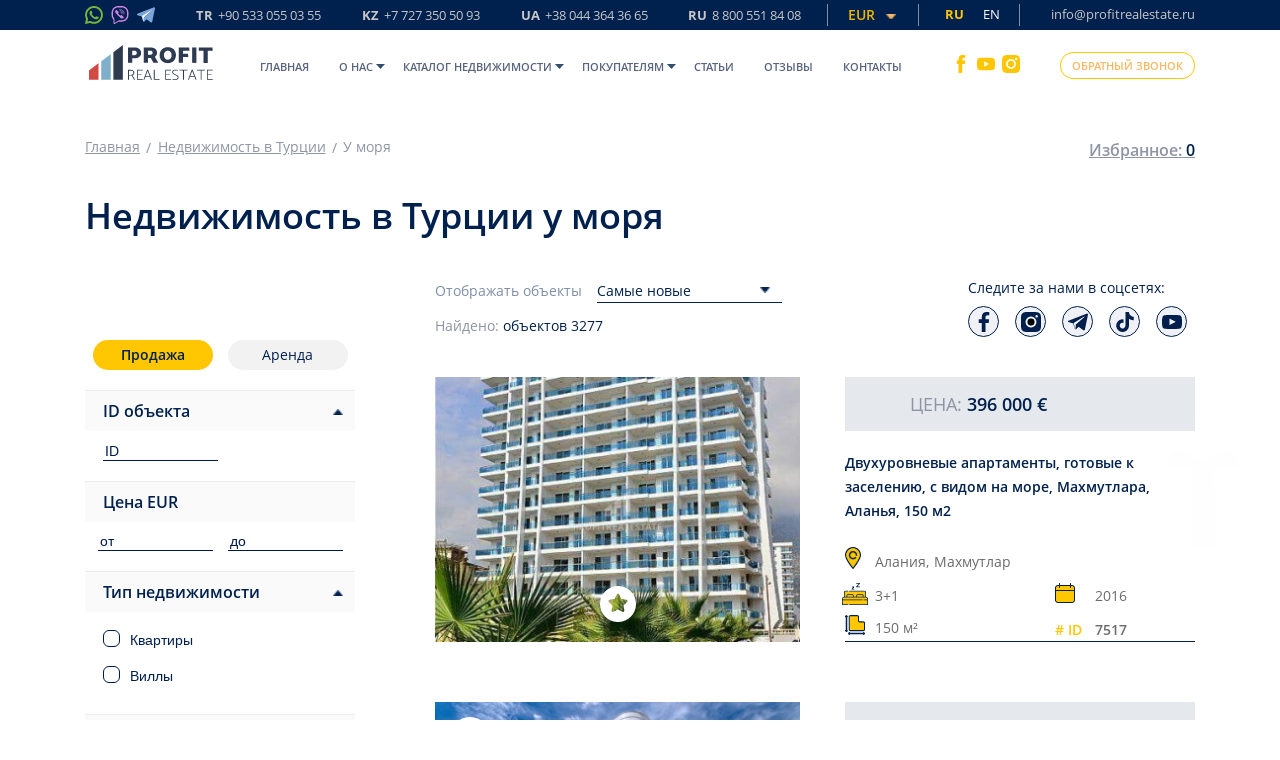

--- FILE ---
content_type: text/html; charset=UTF-8
request_url: https://profitrealestate.ru/catalogs/by_the_sea?page=213
body_size: 52375
content:
<!DOCTYPE html>
<html lang="ru">
<head>
    <meta charset="UTF-8">
    <title>Profit Real Estate</title>
    <meta name="viewport" content="width=device-width, initial-scale=1, maximum-scale=1, user-scalable=no">
    <meta name="csrf-token" content="z0C32v7emg2qL0quaiEImIUYt2QNeecxpSXBQPNV">
    <meta name="description" content="Profit Real Estate Agency">
    <meta name="google-site-verification" content="61iXwPOZ165blbOEG-CpC8DvYrA2JfhzUogboaLC8Nw"/>

    <meta name="p:domain_verify" content="422edc2d6f470097fb0f21702192c864"/>
    <meta name='wmail-verification' content='eaa61bef184c101413369f4897506aeb'/>
    <meta name="zen-verification" content="OqGuGgwD3sh1Pk0v9pqtiJK3UCU0hVIkI2o2a8VME5uSZvT7XVVNzE1lL54MhUnF"/>

    <link rel="apple-touch-icon" sizes="180x180" href="/assets/img/apple-touch-icon.png">
    <link rel="icon" type="image/png" sizes="32x32" href="/assets/img/favicon-32x32.png">
    <link rel="icon" type="image/png" sizes="16x16" href="/assets/img/favicon-16x16.png">
    <link rel="manifest" href="/assets/img/site.webmanifest">
    <link rel="mask-icon" href="/assets/img/safari-pinned-tab.svg" color="#7c8689">
    
    
    
            <meta name="facebook-domain-verification" content="biatn1dfxl5pig6nksb4trks8kib5x"/>
        <meta name="yandex-verification" content="10cdcb5396818712"/>
    
    
            <meta name="robots" content="noindex, follow">
    
    <link rel="canonical" href="https://profitrealestate.ru/catalogs/by_the_sea">

                        <link rel="alternate" hreflang="x-default" href="https://profitrealestate.ru/catalogs/by_the_sea"/>
                            <link rel="alternate" hreflang="ru" href="https://profitrealestate.ru/catalogs/by_the_sea"/>
                                <link rel="alternate" hreflang="en" href="https://profitrealestate.net/catalogs/by_the_sea"/>
                        
    <meta name="msapplication-TileColor" content="#ffffff">
    <meta name="theme-color" content="#f6f4f4">
    

    
    <link rel="stylesheet" type="text/css" href="/assets/css/mix/style_head_plugins.css?id=458f6c7ea545b92121e7" media="print" onload="this.media='all'">
<link rel="stylesheet" type="text/css" href="/assets/css/mix/style_head.css?id=47ad5d7070733b5505fb">
    <link rel="stylesheet" type="text/css" href="/assets/css/mix/desktop/catalog.css?id=40f9d67f1d075bf8a04d">
<script>
  /*! jQuery v3.5.1 | (c) JS Foundation and other contributors | jquery.org/license */
!function(e,t){"use strict";"object"==typeof module&&"object"==typeof module.exports?module.exports=e.document?t(e,!0):function(e){if(!e.document)throw new Error("jQuery requires a window with a document");return t(e)}:t(e)}("undefined"!=typeof window?window:this,function(C,e){"use strict";var t=[],r=Object.getPrototypeOf,s=t.slice,g=t.flat?function(e){return t.flat.call(e)}:function(e){return t.concat.apply([],e)},u=t.push,i=t.indexOf,n={},o=n.toString,v=n.hasOwnProperty,a=v.toString,l=a.call(Object),y={},m=function(e){return"function"==typeof e&&"number"!=typeof e.nodeType},x=function(e){return null!=e&&e===e.window},E=C.document,c={type:!0,src:!0,nonce:!0,noModule:!0};function b(e,t,n){var r,i,o=(n=n||E).createElement("script");if(o.text=e,t)for(r in c)(i=t[r]||t.getAttribute&&t.getAttribute(r))&&o.setAttribute(r,i);n.head.appendChild(o).parentNode.removeChild(o)}function w(e){return null==e?e+"":"object"==typeof e||"function"==typeof e?n[o.call(e)]||"object":typeof e}var f="3.5.1",S=function(e,t){return new S.fn.init(e,t)};function p(e){var t=!!e&&"length"in e&&e.length,n=w(e);return!m(e)&&!x(e)&&("array"===n||0===t||"number"==typeof t&&0<t&&t-1 in e)}S.fn=S.prototype={jquery:f,constructor:S,length:0,toArray:function(){return s.call(this)},get:function(e){return null==e?s.call(this):e<0?this[e+this.length]:this[e]},pushStack:function(e){var t=S.merge(this.constructor(),e);return t.prevObject=this,t},each:function(e){return S.each(this,e)},map:function(n){return this.pushStack(S.map(this,function(e,t){return n.call(e,t,e)}))},slice:function(){return this.pushStack(s.apply(this,arguments))},first:function(){return this.eq(0)},last:function(){return this.eq(-1)},even:function(){return this.pushStack(S.grep(this,function(e,t){return(t+1)%2}))},odd:function(){return this.pushStack(S.grep(this,function(e,t){return t%2}))},eq:function(e){var t=this.length,n=+e+(e<0?t:0);return this.pushStack(0<=n&&n<t?[this[n]]:[])},end:function(){return this.prevObject||this.constructor()},push:u,sort:t.sort,splice:t.splice},S.extend=S.fn.extend=function(){var e,t,n,r,i,o,a=arguments[0]||{},s=1,u=arguments.length,l=!1;for("boolean"==typeof a&&(l=a,a=arguments[s]||{},s++),"object"==typeof a||m(a)||(a={}),s===u&&(a=this,s--);s<u;s++)if(null!=(e=arguments[s]))for(t in e)r=e[t],"__proto__"!==t&&a!==r&&(l&&r&&(S.isPlainObject(r)||(i=Array.isArray(r)))?(n=a[t],o=i&&!Array.isArray(n)?[]:i||S.isPlainObject(n)?n:{},i=!1,a[t]=S.extend(l,o,r)):void 0!==r&&(a[t]=r));return a},S.extend({expando:"jQuery"+(f+Math.random()).replace(/\D/g,""),isReady:!0,error:function(e){throw new Error(e)},noop:function(){},isPlainObject:function(e){var t,n;return!(!e||"[object Object]"!==o.call(e))&&(!(t=r(e))||"function"==typeof(n=v.call(t,"constructor")&&t.constructor)&&a.call(n)===l)},isEmptyObject:function(e){var t;for(t in e)return!1;return!0},globalEval:function(e,t,n){b(e,{nonce:t&&t.nonce},n)},each:function(e,t){var n,r=0;if(p(e)){for(n=e.length;r<n;r++)if(!1===t.call(e[r],r,e[r]))break}else for(r in e)if(!1===t.call(e[r],r,e[r]))break;return e},makeArray:function(e,t){var n=t||[];return null!=e&&(p(Object(e))?S.merge(n,"string"==typeof e?[e]:e):u.call(n,e)),n},inArray:function(e,t,n){return null==t?-1:i.call(t,e,n)},merge:function(e,t){for(var n=+t.length,r=0,i=e.length;r<n;r++)e[i++]=t[r];return e.length=i,e},grep:function(e,t,n){for(var r=[],i=0,o=e.length,a=!n;i<o;i++)!t(e[i],i)!==a&&r.push(e[i]);return r},map:function(e,t,n){var r,i,o=0,a=[];if(p(e))for(r=e.length;o<r;o++)null!=(i=t(e[o],o,n))&&a.push(i);else for(o in e)null!=(i=t(e[o],o,n))&&a.push(i);return g(a)},guid:1,support:y}),"function"==typeof Symbol&&(S.fn[Symbol.iterator]=t[Symbol.iterator]),S.each("Boolean Number String Function Array Date RegExp Object Error Symbol".split(" "),function(e,t){n["[object "+t+"]"]=t.toLowerCase()});var d=function(n){var e,d,b,o,i,h,f,g,w,u,l,T,C,a,E,v,s,c,y,S="sizzle"+1*new Date,p=n.document,k=0,r=0,m=ue(),x=ue(),A=ue(),N=ue(),D=function(e,t){return e===t&&(l=!0),0},j={}.hasOwnProperty,t=[],q=t.pop,L=t.push,H=t.push,O=t.slice,P=function(e,t){for(var n=0,r=e.length;n<r;n++)if(e[n]===t)return n;return-1},R="checked|selected|async|autofocus|autoplay|controls|defer|disabled|hidden|ismap|loop|multiple|open|readonly|required|scoped",M="[\\x20\\t\\r\\n\\f]",I="(?:\\\\[\\da-fA-F]{1,6}"+M+"?|\\\\[^\\r\\n\\f]|[\\w-]|[^\0-\\x7f])+",W="\\["+M+"*("+I+")(?:"+M+"*([*^$|!~]?=)"+M+"*(?:'((?:\\\\.|[^\\\\'])*)'|\"((?:\\\\.|[^\\\\\"])*)\"|("+I+"))|)"+M+"*\\]",F=":("+I+")(?:\\((('((?:\\\\.|[^\\\\'])*)'|\"((?:\\\\.|[^\\\\\"])*)\")|((?:\\\\.|[^\\\\()[\\]]|"+W+")*)|.*)\\)|)",B=new RegExp(M+"+","g"),$=new RegExp("^"+M+"+|((?:^|[^\\\\])(?:\\\\.)*)"+M+"+$","g"),_=new RegExp("^"+M+"*,"+M+"*"),z=new RegExp("^"+M+"*([>+~]|"+M+")"+M+"*"),U=new RegExp(M+"|>"),X=new RegExp(F),V=new RegExp("^"+I+"$"),G={ID:new RegExp("^#("+I+")"),CLASS:new RegExp("^\\.("+I+")"),TAG:new RegExp("^("+I+"|[*])"),ATTR:new RegExp("^"+W),PSEUDO:new RegExp("^"+F),CHILD:new RegExp("^:(only|first|last|nth|nth-last)-(child|of-type)(?:\\("+M+"*(even|odd|(([+-]|)(\\d*)n|)"+M+"*(?:([+-]|)"+M+"*(\\d+)|))"+M+"*\\)|)","i"),bool:new RegExp("^(?:"+R+")$","i"),needsContext:new RegExp("^"+M+"*[>+~]|:(even|odd|eq|gt|lt|nth|first|last)(?:\\("+M+"*((?:-\\d)?\\d*)"+M+"*\\)|)(?=[^-]|$)","i")},Y=/HTML$/i,Q=/^(?:input|select|textarea|button)$/i,J=/^h\d$/i,K=/^[^{]+\{\s*\[native \w/,Z=/^(?:#([\w-]+)|(\w+)|\.([\w-]+))$/,ee=/[+~]/,te=new RegExp("\\\\[\\da-fA-F]{1,6}"+M+"?|\\\\([^\\r\\n\\f])","g"),ne=function(e,t){var n="0x"+e.slice(1)-65536;return t||(n<0?String.fromCharCode(n+65536):String.fromCharCode(n>>10|55296,1023&n|56320))},re=/([\0-\x1f\x7f]|^-?\d)|^-$|[^\0-\x1f\x7f-\uFFFF\w-]/g,ie=function(e,t){return t?"\0"===e?"\ufffd":e.slice(0,-1)+"\\"+e.charCodeAt(e.length-1).toString(16)+" ":"\\"+e},oe=function(){T()},ae=be(function(e){return!0===e.disabled&&"fieldset"===e.nodeName.toLowerCase()},{dir:"parentNode",next:"legend"});try{H.apply(t=O.call(p.childNodes),p.childNodes),t[p.childNodes.length].nodeType}catch(e){H={apply:t.length?function(e,t){L.apply(e,O.call(t))}:function(e,t){var n=e.length,r=0;while(e[n++]=t[r++]);e.length=n-1}}}function se(t,e,n,r){var i,o,a,s,u,l,c,f=e&&e.ownerDocument,p=e?e.nodeType:9;if(n=n||[],"string"!=typeof t||!t||1!==p&&9!==p&&11!==p)return n;if(!r&&(T(e),e=e||C,E)){if(11!==p&&(u=Z.exec(t)))if(i=u[1]){if(9===p){if(!(a=e.getElementById(i)))return n;if(a.id===i)return n.push(a),n}else if(f&&(a=f.getElementById(i))&&y(e,a)&&a.id===i)return n.push(a),n}else{if(u[2])return H.apply(n,e.getElementsByTagName(t)),n;if((i=u[3])&&d.getElementsByClassName&&e.getElementsByClassName)return H.apply(n,e.getElementsByClassName(i)),n}if(d.qsa&&!N[t+" "]&&(!v||!v.test(t))&&(1!==p||"object"!==e.nodeName.toLowerCase())){if(c=t,f=e,1===p&&(U.test(t)||z.test(t))){(f=ee.test(t)&&ye(e.parentNode)||e)===e&&d.scope||((s=e.getAttribute("id"))?s=s.replace(re,ie):e.setAttribute("id",s=S)),o=(l=h(t)).length;while(o--)l[o]=(s?"#"+s:":scope")+" "+xe(l[o]);c=l.join(",")}try{return H.apply(n,f.querySelectorAll(c)),n}catch(e){N(t,!0)}finally{s===S&&e.removeAttribute("id")}}}return g(t.replace($,"$1"),e,n,r)}function ue(){var r=[];return function e(t,n){return r.push(t+" ")>b.cacheLength&&delete e[r.shift()],e[t+" "]=n}}function le(e){return e[S]=!0,e}function ce(e){var t=C.createElement("fieldset");try{return!!e(t)}catch(e){return!1}finally{t.parentNode&&t.parentNode.removeChild(t),t=null}}function fe(e,t){var n=e.split("|"),r=n.length;while(r--)b.attrHandle[n[r]]=t}function pe(e,t){var n=t&&e,r=n&&1===e.nodeType&&1===t.nodeType&&e.sourceIndex-t.sourceIndex;if(r)return r;if(n)while(n=n.nextSibling)if(n===t)return-1;return e?1:-1}function de(t){return function(e){return"input"===e.nodeName.toLowerCase()&&e.type===t}}function he(n){return function(e){var t=e.nodeName.toLowerCase();return("input"===t||"button"===t)&&e.type===n}}function ge(t){return function(e){return"form"in e?e.parentNode&&!1===e.disabled?"label"in e?"label"in e.parentNode?e.parentNode.disabled===t:e.disabled===t:e.isDisabled===t||e.isDisabled!==!t&&ae(e)===t:e.disabled===t:"label"in e&&e.disabled===t}}function ve(a){return le(function(o){return o=+o,le(function(e,t){var n,r=a([],e.length,o),i=r.length;while(i--)e[n=r[i]]&&(e[n]=!(t[n]=e[n]))})})}function ye(e){return e&&"undefined"!=typeof e.getElementsByTagName&&e}for(e in d=se.support={},i=se.isXML=function(e){var t=e.namespaceURI,n=(e.ownerDocument||e).documentElement;return!Y.test(t||n&&n.nodeName||"HTML")},T=se.setDocument=function(e){var t,n,r=e?e.ownerDocument||e:p;return r!=C&&9===r.nodeType&&r.documentElement&&(a=(C=r).documentElement,E=!i(C),p!=C&&(n=C.defaultView)&&n.top!==n&&(n.addEventListener?n.addEventListener("unload",oe,!1):n.attachEvent&&n.attachEvent("onunload",oe)),d.scope=ce(function(e){return a.appendChild(e).appendChild(C.createElement("div")),"undefined"!=typeof e.querySelectorAll&&!e.querySelectorAll(":scope fieldset div").length}),d.attributes=ce(function(e){return e.className="i",!e.getAttribute("className")}),d.getElementsByTagName=ce(function(e){return e.appendChild(C.createComment("")),!e.getElementsByTagName("*").length}),d.getElementsByClassName=K.test(C.getElementsByClassName),d.getById=ce(function(e){return a.appendChild(e).id=S,!C.getElementsByName||!C.getElementsByName(S).length}),d.getById?(b.filter.ID=function(e){var t=e.replace(te,ne);return function(e){return e.getAttribute("id")===t}},b.find.ID=function(e,t){if("undefined"!=typeof t.getElementById&&E){var n=t.getElementById(e);return n?[n]:[]}}):(b.filter.ID=function(e){var n=e.replace(te,ne);return function(e){var t="undefined"!=typeof e.getAttributeNode&&e.getAttributeNode("id");return t&&t.value===n}},b.find.ID=function(e,t){if("undefined"!=typeof t.getElementById&&E){var n,r,i,o=t.getElementById(e);if(o){if((n=o.getAttributeNode("id"))&&n.value===e)return[o];i=t.getElementsByName(e),r=0;while(o=i[r++])if((n=o.getAttributeNode("id"))&&n.value===e)return[o]}return[]}}),b.find.TAG=d.getElementsByTagName?function(e,t){return"undefined"!=typeof t.getElementsByTagName?t.getElementsByTagName(e):d.qsa?t.querySelectorAll(e):void 0}:function(e,t){var n,r=[],i=0,o=t.getElementsByTagName(e);if("*"===e){while(n=o[i++])1===n.nodeType&&r.push(n);return r}return o},b.find.CLASS=d.getElementsByClassName&&function(e,t){if("undefined"!=typeof t.getElementsByClassName&&E)return t.getElementsByClassName(e)},s=[],v=[],(d.qsa=K.test(C.querySelectorAll))&&(ce(function(e){var t;a.appendChild(e).innerHTML="<a id='"+S+"'></a><select id='"+S+"-\r\\' msallowcapture=''><option selected=''></option></select>",e.querySelectorAll("[msallowcapture^='']").length&&v.push("[*^$]="+M+"*(?:''|\"\")"),e.querySelectorAll("[selected]").length||v.push("\\["+M+"*(?:value|"+R+")"),e.querySelectorAll("[id~="+S+"-]").length||v.push("~="),(t=C.createElement("input")).setAttribute("name",""),e.appendChild(t),e.querySelectorAll("[name='']").length||v.push("\\["+M+"*name"+M+"*="+M+"*(?:''|\"\")"),e.querySelectorAll(":checked").length||v.push(":checked"),e.querySelectorAll("a#"+S+"+*").length||v.push(".#.+[+~]"),e.querySelectorAll("\\\f"),v.push("[\\r\\n\\f]")}),ce(function(e){e.innerHTML="<a href='' disabled='disabled'></a><select disabled='disabled'><option/></select>";var t=C.createElement("input");t.setAttribute("type","hidden"),e.appendChild(t).setAttribute("name","D"),e.querySelectorAll("[name=d]").length&&v.push("name"+M+"*[*^$|!~]?="),2!==e.querySelectorAll(":enabled").length&&v.push(":enabled",":disabled"),a.appendChild(e).disabled=!0,2!==e.querySelectorAll(":disabled").length&&v.push(":enabled",":disabled"),e.querySelectorAll("*,:x"),v.push(",.*:")})),(d.matchesSelector=K.test(c=a.matches||a.webkitMatchesSelector||a.mozMatchesSelector||a.oMatchesSelector||a.msMatchesSelector))&&ce(function(e){d.disconnectedMatch=c.call(e,"*"),c.call(e,"[s!='']:x"),s.push("!=",F)}),v=v.length&&new RegExp(v.join("|")),s=s.length&&new RegExp(s.join("|")),t=K.test(a.compareDocumentPosition),y=t||K.test(a.contains)?function(e,t){var n=9===e.nodeType?e.documentElement:e,r=t&&t.parentNode;return e===r||!(!r||1!==r.nodeType||!(n.contains?n.contains(r):e.compareDocumentPosition&&16&e.compareDocumentPosition(r)))}:function(e,t){if(t)while(t=t.parentNode)if(t===e)return!0;return!1},D=t?function(e,t){if(e===t)return l=!0,0;var n=!e.compareDocumentPosition-!t.compareDocumentPosition;return n||(1&(n=(e.ownerDocument||e)==(t.ownerDocument||t)?e.compareDocumentPosition(t):1)||!d.sortDetached&&t.compareDocumentPosition(e)===n?e==C||e.ownerDocument==p&&y(p,e)?-1:t==C||t.ownerDocument==p&&y(p,t)?1:u?P(u,e)-P(u,t):0:4&n?-1:1)}:function(e,t){if(e===t)return l=!0,0;var n,r=0,i=e.parentNode,o=t.parentNode,a=[e],s=[t];if(!i||!o)return e==C?-1:t==C?1:i?-1:o?1:u?P(u,e)-P(u,t):0;if(i===o)return pe(e,t);n=e;while(n=n.parentNode)a.unshift(n);n=t;while(n=n.parentNode)s.unshift(n);while(a[r]===s[r])r++;return r?pe(a[r],s[r]):a[r]==p?-1:s[r]==p?1:0}),C},se.matches=function(e,t){return se(e,null,null,t)},se.matchesSelector=function(e,t){if(T(e),d.matchesSelector&&E&&!N[t+" "]&&(!s||!s.test(t))&&(!v||!v.test(t)))try{var n=c.call(e,t);if(n||d.disconnectedMatch||e.document&&11!==e.document.nodeType)return n}catch(e){N(t,!0)}return 0<se(t,C,null,[e]).length},se.contains=function(e,t){return(e.ownerDocument||e)!=C&&T(e),y(e,t)},se.attr=function(e,t){(e.ownerDocument||e)!=C&&T(e);var n=b.attrHandle[t.toLowerCase()],r=n&&j.call(b.attrHandle,t.toLowerCase())?n(e,t,!E):void 0;return void 0!==r?r:d.attributes||!E?e.getAttribute(t):(r=e.getAttributeNode(t))&&r.specified?r.value:null},se.escape=function(e){return(e+"").replace(re,ie)},se.error=function(e){throw new Error("Syntax error, unrecognized expression: "+e)},se.uniqueSort=function(e){var t,n=[],r=0,i=0;if(l=!d.detectDuplicates,u=!d.sortStable&&e.slice(0),e.sort(D),l){while(t=e[i++])t===e[i]&&(r=n.push(i));while(r--)e.splice(n[r],1)}return u=null,e},o=se.getText=function(e){var t,n="",r=0,i=e.nodeType;if(i){if(1===i||9===i||11===i){if("string"==typeof e.textContent)return e.textContent;for(e=e.firstChild;e;e=e.nextSibling)n+=o(e)}else if(3===i||4===i)return e.nodeValue}else while(t=e[r++])n+=o(t);return n},(b=se.selectors={cacheLength:50,createPseudo:le,match:G,attrHandle:{},find:{},relative:{">":{dir:"parentNode",first:!0}," ":{dir:"parentNode"},"+":{dir:"previousSibling",first:!0},"~":{dir:"previousSibling"}},preFilter:{ATTR:function(e){return e[1]=e[1].replace(te,ne),e[3]=(e[3]||e[4]||e[5]||"").replace(te,ne),"~="===e[2]&&(e[3]=" "+e[3]+" "),e.slice(0,4)},CHILD:function(e){return e[1]=e[1].toLowerCase(),"nth"===e[1].slice(0,3)?(e[3]||se.error(e[0]),e[4]=+(e[4]?e[5]+(e[6]||1):2*("even"===e[3]||"odd"===e[3])),e[5]=+(e[7]+e[8]||"odd"===e[3])):e[3]&&se.error(e[0]),e},PSEUDO:function(e){var t,n=!e[6]&&e[2];return G.CHILD.test(e[0])?null:(e[3]?e[2]=e[4]||e[5]||"":n&&X.test(n)&&(t=h(n,!0))&&(t=n.indexOf(")",n.length-t)-n.length)&&(e[0]=e[0].slice(0,t),e[2]=n.slice(0,t)),e.slice(0,3))}},filter:{TAG:function(e){var t=e.replace(te,ne).toLowerCase();return"*"===e?function(){return!0}:function(e){return e.nodeName&&e.nodeName.toLowerCase()===t}},CLASS:function(e){var t=m[e+" "];return t||(t=new RegExp("(^|"+M+")"+e+"("+M+"|$)"))&&m(e,function(e){return t.test("string"==typeof e.className&&e.className||"undefined"!=typeof e.getAttribute&&e.getAttribute("class")||"")})},ATTR:function(n,r,i){return function(e){var t=se.attr(e,n);return null==t?"!="===r:!r||(t+="","="===r?t===i:"!="===r?t!==i:"^="===r?i&&0===t.indexOf(i):"*="===r?i&&-1<t.indexOf(i):"$="===r?i&&t.slice(-i.length)===i:"~="===r?-1<(" "+t.replace(B," ")+" ").indexOf(i):"|="===r&&(t===i||t.slice(0,i.length+1)===i+"-"))}},CHILD:function(h,e,t,g,v){var y="nth"!==h.slice(0,3),m="last"!==h.slice(-4),x="of-type"===e;return 1===g&&0===v?function(e){return!!e.parentNode}:function(e,t,n){var r,i,o,a,s,u,l=y!==m?"nextSibling":"previousSibling",c=e.parentNode,f=x&&e.nodeName.toLowerCase(),p=!n&&!x,d=!1;if(c){if(y){while(l){a=e;while(a=a[l])if(x?a.nodeName.toLowerCase()===f:1===a.nodeType)return!1;u=l="only"===h&&!u&&"nextSibling"}return!0}if(u=[m?c.firstChild:c.lastChild],m&&p){d=(s=(r=(i=(o=(a=c)[S]||(a[S]={}))[a.uniqueID]||(o[a.uniqueID]={}))[h]||[])[0]===k&&r[1])&&r[2],a=s&&c.childNodes[s];while(a=++s&&a&&a[l]||(d=s=0)||u.pop())if(1===a.nodeType&&++d&&a===e){i[h]=[k,s,d];break}}else if(p&&(d=s=(r=(i=(o=(a=e)[S]||(a[S]={}))[a.uniqueID]||(o[a.uniqueID]={}))[h]||[])[0]===k&&r[1]),!1===d)while(a=++s&&a&&a[l]||(d=s=0)||u.pop())if((x?a.nodeName.toLowerCase()===f:1===a.nodeType)&&++d&&(p&&((i=(o=a[S]||(a[S]={}))[a.uniqueID]||(o[a.uniqueID]={}))[h]=[k,d]),a===e))break;return(d-=v)===g||d%g==0&&0<=d/g}}},PSEUDO:function(e,o){var t,a=b.pseudos[e]||b.setFilters[e.toLowerCase()]||se.error("unsupported pseudo: "+e);return a[S]?a(o):1<a.length?(t=[e,e,"",o],b.setFilters.hasOwnProperty(e.toLowerCase())?le(function(e,t){var n,r=a(e,o),i=r.length;while(i--)e[n=P(e,r[i])]=!(t[n]=r[i])}):function(e){return a(e,0,t)}):a}},pseudos:{not:le(function(e){var r=[],i=[],s=f(e.replace($,"$1"));return s[S]?le(function(e,t,n,r){var i,o=s(e,null,r,[]),a=e.length;while(a--)(i=o[a])&&(e[a]=!(t[a]=i))}):function(e,t,n){return r[0]=e,s(r,null,n,i),r[0]=null,!i.pop()}}),has:le(function(t){return function(e){return 0<se(t,e).length}}),contains:le(function(t){return t=t.replace(te,ne),function(e){return-1<(e.textContent||o(e)).indexOf(t)}}),lang:le(function(n){return V.test(n||"")||se.error("unsupported lang: "+n),n=n.replace(te,ne).toLowerCase(),function(e){var t;do{if(t=E?e.lang:e.getAttribute("xml:lang")||e.getAttribute("lang"))return(t=t.toLowerCase())===n||0===t.indexOf(n+"-")}while((e=e.parentNode)&&1===e.nodeType);return!1}}),target:function(e){var t=n.location&&n.location.hash;return t&&t.slice(1)===e.id},root:function(e){return e===a},focus:function(e){return e===C.activeElement&&(!C.hasFocus||C.hasFocus())&&!!(e.type||e.href||~e.tabIndex)},enabled:ge(!1),disabled:ge(!0),checked:function(e){var t=e.nodeName.toLowerCase();return"input"===t&&!!e.checked||"option"===t&&!!e.selected},selected:function(e){return e.parentNode&&e.parentNode.selectedIndex,!0===e.selected},empty:function(e){for(e=e.firstChild;e;e=e.nextSibling)if(e.nodeType<6)return!1;return!0},parent:function(e){return!b.pseudos.empty(e)},header:function(e){return J.test(e.nodeName)},input:function(e){return Q.test(e.nodeName)},button:function(e){var t=e.nodeName.toLowerCase();return"input"===t&&"button"===e.type||"button"===t},text:function(e){var t;return"input"===e.nodeName.toLowerCase()&&"text"===e.type&&(null==(t=e.getAttribute("type"))||"text"===t.toLowerCase())},first:ve(function(){return[0]}),last:ve(function(e,t){return[t-1]}),eq:ve(function(e,t,n){return[n<0?n+t:n]}),even:ve(function(e,t){for(var n=0;n<t;n+=2)e.push(n);return e}),odd:ve(function(e,t){for(var n=1;n<t;n+=2)e.push(n);return e}),lt:ve(function(e,t,n){for(var r=n<0?n+t:t<n?t:n;0<=--r;)e.push(r);return e}),gt:ve(function(e,t,n){for(var r=n<0?n+t:n;++r<t;)e.push(r);return e})}}).pseudos.nth=b.pseudos.eq,{radio:!0,checkbox:!0,file:!0,password:!0,image:!0})b.pseudos[e]=de(e);for(e in{submit:!0,reset:!0})b.pseudos[e]=he(e);function me(){}function xe(e){for(var t=0,n=e.length,r="";t<n;t++)r+=e[t].value;return r}function be(s,e,t){var u=e.dir,l=e.next,c=l||u,f=t&&"parentNode"===c,p=r++;return e.first?function(e,t,n){while(e=e[u])if(1===e.nodeType||f)return s(e,t,n);return!1}:function(e,t,n){var r,i,o,a=[k,p];if(n){while(e=e[u])if((1===e.nodeType||f)&&s(e,t,n))return!0}else while(e=e[u])if(1===e.nodeType||f)if(i=(o=e[S]||(e[S]={}))[e.uniqueID]||(o[e.uniqueID]={}),l&&l===e.nodeName.toLowerCase())e=e[u]||e;else{if((r=i[c])&&r[0]===k&&r[1]===p)return a[2]=r[2];if((i[c]=a)[2]=s(e,t,n))return!0}return!1}}function we(i){return 1<i.length?function(e,t,n){var r=i.length;while(r--)if(!i[r](e,t,n))return!1;return!0}:i[0]}function Te(e,t,n,r,i){for(var o,a=[],s=0,u=e.length,l=null!=t;s<u;s++)(o=e[s])&&(n&&!n(o,r,i)||(a.push(o),l&&t.push(s)));return a}function Ce(d,h,g,v,y,e){return v&&!v[S]&&(v=Ce(v)),y&&!y[S]&&(y=Ce(y,e)),le(function(e,t,n,r){var i,o,a,s=[],u=[],l=t.length,c=e||function(e,t,n){for(var r=0,i=t.length;r<i;r++)se(e,t[r],n);return n}(h||"*",n.nodeType?[n]:n,[]),f=!d||!e&&h?c:Te(c,s,d,n,r),p=g?y||(e?d:l||v)?[]:t:f;if(g&&g(f,p,n,r),v){i=Te(p,u),v(i,[],n,r),o=i.length;while(o--)(a=i[o])&&(p[u[o]]=!(f[u[o]]=a))}if(e){if(y||d){if(y){i=[],o=p.length;while(o--)(a=p[o])&&i.push(f[o]=a);y(null,p=[],i,r)}o=p.length;while(o--)(a=p[o])&&-1<(i=y?P(e,a):s[o])&&(e[i]=!(t[i]=a))}}else p=Te(p===t?p.splice(l,p.length):p),y?y(null,t,p,r):H.apply(t,p)})}function Ee(e){for(var i,t,n,r=e.length,o=b.relative[e[0].type],a=o||b.relative[" "],s=o?1:0,u=be(function(e){return e===i},a,!0),l=be(function(e){return-1<P(i,e)},a,!0),c=[function(e,t,n){var r=!o&&(n||t!==w)||((i=t).nodeType?u(e,t,n):l(e,t,n));return i=null,r}];s<r;s++)if(t=b.relative[e[s].type])c=[be(we(c),t)];else{if((t=b.filter[e[s].type].apply(null,e[s].matches))[S]){for(n=++s;n<r;n++)if(b.relative[e[n].type])break;return Ce(1<s&&we(c),1<s&&xe(e.slice(0,s-1).concat({value:" "===e[s-2].type?"*":""})).replace($,"$1"),t,s<n&&Ee(e.slice(s,n)),n<r&&Ee(e=e.slice(n)),n<r&&xe(e))}c.push(t)}return we(c)}return me.prototype=b.filters=b.pseudos,b.setFilters=new me,h=se.tokenize=function(e,t){var n,r,i,o,a,s,u,l=x[e+" "];if(l)return t?0:l.slice(0);a=e,s=[],u=b.preFilter;while(a){for(o in n&&!(r=_.exec(a))||(r&&(a=a.slice(r[0].length)||a),s.push(i=[])),n=!1,(r=z.exec(a))&&(n=r.shift(),i.push({value:n,type:r[0].replace($," ")}),a=a.slice(n.length)),b.filter)!(r=G[o].exec(a))||u[o]&&!(r=u[o](r))||(n=r.shift(),i.push({value:n,type:o,matches:r}),a=a.slice(n.length));if(!n)break}return t?a.length:a?se.error(e):x(e,s).slice(0)},f=se.compile=function(e,t){var n,v,y,m,x,r,i=[],o=[],a=A[e+" "];if(!a){t||(t=h(e)),n=t.length;while(n--)(a=Ee(t[n]))[S]?i.push(a):o.push(a);(a=A(e,(v=o,m=0<(y=i).length,x=0<v.length,r=function(e,t,n,r,i){var o,a,s,u=0,l="0",c=e&&[],f=[],p=w,d=e||x&&b.find.TAG("*",i),h=k+=null==p?1:Math.random()||.1,g=d.length;for(i&&(w=t==C||t||i);l!==g&&null!=(o=d[l]);l++){if(x&&o){a=0,t||o.ownerDocument==C||(T(o),n=!E);while(s=v[a++])if(s(o,t||C,n)){r.push(o);break}i&&(k=h)}m&&((o=!s&&o)&&u--,e&&c.push(o))}if(u+=l,m&&l!==u){a=0;while(s=y[a++])s(c,f,t,n);if(e){if(0<u)while(l--)c[l]||f[l]||(f[l]=q.call(r));f=Te(f)}H.apply(r,f),i&&!e&&0<f.length&&1<u+y.length&&se.uniqueSort(r)}return i&&(k=h,w=p),c},m?le(r):r))).selector=e}return a},g=se.select=function(e,t,n,r){var i,o,a,s,u,l="function"==typeof e&&e,c=!r&&h(e=l.selector||e);if(n=n||[],1===c.length){if(2<(o=c[0]=c[0].slice(0)).length&&"ID"===(a=o[0]).type&&9===t.nodeType&&E&&b.relative[o[1].type]){if(!(t=(b.find.ID(a.matches[0].replace(te,ne),t)||[])[0]))return n;l&&(t=t.parentNode),e=e.slice(o.shift().value.length)}i=G.needsContext.test(e)?0:o.length;while(i--){if(a=o[i],b.relative[s=a.type])break;if((u=b.find[s])&&(r=u(a.matches[0].replace(te,ne),ee.test(o[0].type)&&ye(t.parentNode)||t))){if(o.splice(i,1),!(e=r.length&&xe(o)))return H.apply(n,r),n;break}}}return(l||f(e,c))(r,t,!E,n,!t||ee.test(e)&&ye(t.parentNode)||t),n},d.sortStable=S.split("").sort(D).join("")===S,d.detectDuplicates=!!l,T(),d.sortDetached=ce(function(e){return 1&e.compareDocumentPosition(C.createElement("fieldset"))}),ce(function(e){return e.innerHTML="<a href='#'></a>","#"===e.firstChild.getAttribute("href")})||fe("type|href|height|width",function(e,t,n){if(!n)return e.getAttribute(t,"type"===t.toLowerCase()?1:2)}),d.attributes&&ce(function(e){return e.innerHTML="<input/>",e.firstChild.setAttribute("value",""),""===e.firstChild.getAttribute("value")})||fe("value",function(e,t,n){if(!n&&"input"===e.nodeName.toLowerCase())return e.defaultValue}),ce(function(e){return null==e.getAttribute("disabled")})||fe(R,function(e,t,n){var r;if(!n)return!0===e[t]?t.toLowerCase():(r=e.getAttributeNode(t))&&r.specified?r.value:null}),se}(C);S.find=d,S.expr=d.selectors,S.expr[":"]=S.expr.pseudos,S.uniqueSort=S.unique=d.uniqueSort,S.text=d.getText,S.isXMLDoc=d.isXML,S.contains=d.contains,S.escapeSelector=d.escape;var h=function(e,t,n){var r=[],i=void 0!==n;while((e=e[t])&&9!==e.nodeType)if(1===e.nodeType){if(i&&S(e).is(n))break;r.push(e)}return r},T=function(e,t){for(var n=[];e;e=e.nextSibling)1===e.nodeType&&e!==t&&n.push(e);return n},k=S.expr.match.needsContext;function A(e,t){return e.nodeName&&e.nodeName.toLowerCase()===t.toLowerCase()}var N=/^<([a-z][^\/\0>:\x20\t\r\n\f]*)[\x20\t\r\n\f]*\/?>(?:<\/\1>|)$/i;function D(e,n,r){return m(n)?S.grep(e,function(e,t){return!!n.call(e,t,e)!==r}):n.nodeType?S.grep(e,function(e){return e===n!==r}):"string"!=typeof n?S.grep(e,function(e){return-1<i.call(n,e)!==r}):S.filter(n,e,r)}S.filter=function(e,t,n){var r=t[0];return n&&(e=":not("+e+")"),1===t.length&&1===r.nodeType?S.find.matchesSelector(r,e)?[r]:[]:S.find.matches(e,S.grep(t,function(e){return 1===e.nodeType}))},S.fn.extend({find:function(e){var t,n,r=this.length,i=this;if("string"!=typeof e)return this.pushStack(S(e).filter(function(){for(t=0;t<r;t++)if(S.contains(i[t],this))return!0}));for(n=this.pushStack([]),t=0;t<r;t++)S.find(e,i[t],n);return 1<r?S.uniqueSort(n):n},filter:function(e){return this.pushStack(D(this,e||[],!1))},not:function(e){return this.pushStack(D(this,e||[],!0))},is:function(e){return!!D(this,"string"==typeof e&&k.test(e)?S(e):e||[],!1).length}});var j,q=/^(?:\s*(<[\w\W]+>)[^>]*|#([\w-]+))$/;(S.fn.init=function(e,t,n){var r,i;if(!e)return this;if(n=n||j,"string"==typeof e){if(!(r="<"===e[0]&&">"===e[e.length-1]&&3<=e.length?[null,e,null]:q.exec(e))||!r[1]&&t)return!t||t.jquery?(t||n).find(e):this.constructor(t).find(e);if(r[1]){if(t=t instanceof S?t[0]:t,S.merge(this,S.parseHTML(r[1],t&&t.nodeType?t.ownerDocument||t:E,!0)),N.test(r[1])&&S.isPlainObject(t))for(r in t)m(this[r])?this[r](t[r]):this.attr(r,t[r]);return this}return(i=E.getElementById(r[2]))&&(this[0]=i,this.length=1),this}return e.nodeType?(this[0]=e,this.length=1,this):m(e)?void 0!==n.ready?n.ready(e):e(S):S.makeArray(e,this)}).prototype=S.fn,j=S(E);var L=/^(?:parents|prev(?:Until|All))/,H={children:!0,contents:!0,next:!0,prev:!0};function O(e,t){while((e=e[t])&&1!==e.nodeType);return e}S.fn.extend({has:function(e){var t=S(e,this),n=t.length;return this.filter(function(){for(var e=0;e<n;e++)if(S.contains(this,t[e]))return!0})},closest:function(e,t){var n,r=0,i=this.length,o=[],a="string"!=typeof e&&S(e);if(!k.test(e))for(;r<i;r++)for(n=this[r];n&&n!==t;n=n.parentNode)if(n.nodeType<11&&(a?-1<a.index(n):1===n.nodeType&&S.find.matchesSelector(n,e))){o.push(n);break}return this.pushStack(1<o.length?S.uniqueSort(o):o)},index:function(e){return e?"string"==typeof e?i.call(S(e),this[0]):i.call(this,e.jquery?e[0]:e):this[0]&&this[0].parentNode?this.first().prevAll().length:-1},add:function(e,t){return this.pushStack(S.uniqueSort(S.merge(this.get(),S(e,t))))},addBack:function(e){return this.add(null==e?this.prevObject:this.prevObject.filter(e))}}),S.each({parent:function(e){var t=e.parentNode;return t&&11!==t.nodeType?t:null},parents:function(e){return h(e,"parentNode")},parentsUntil:function(e,t,n){return h(e,"parentNode",n)},next:function(e){return O(e,"nextSibling")},prev:function(e){return O(e,"previousSibling")},nextAll:function(e){return h(e,"nextSibling")},prevAll:function(e){return h(e,"previousSibling")},nextUntil:function(e,t,n){return h(e,"nextSibling",n)},prevUntil:function(e,t,n){return h(e,"previousSibling",n)},siblings:function(e){return T((e.parentNode||{}).firstChild,e)},children:function(e){return T(e.firstChild)},contents:function(e){return null!=e.contentDocument&&r(e.contentDocument)?e.contentDocument:(A(e,"template")&&(e=e.content||e),S.merge([],e.childNodes))}},function(r,i){S.fn[r]=function(e,t){var n=S.map(this,i,e);return"Until"!==r.slice(-5)&&(t=e),t&&"string"==typeof t&&(n=S.filter(t,n)),1<this.length&&(H[r]||S.uniqueSort(n),L.test(r)&&n.reverse()),this.pushStack(n)}});var P=/[^\x20\t\r\n\f]+/g;function R(e){return e}function M(e){throw e}function I(e,t,n,r){var i;try{e&&m(i=e.promise)?i.call(e).done(t).fail(n):e&&m(i=e.then)?i.call(e,t,n):t.apply(void 0,[e].slice(r))}catch(e){n.apply(void 0,[e])}}S.Callbacks=function(r){var e,n;r="string"==typeof r?(e=r,n={},S.each(e.match(P)||[],function(e,t){n[t]=!0}),n):S.extend({},r);var i,t,o,a,s=[],u=[],l=-1,c=function(){for(a=a||r.once,o=i=!0;u.length;l=-1){t=u.shift();while(++l<s.length)!1===s[l].apply(t[0],t[1])&&r.stopOnFalse&&(l=s.length,t=!1)}r.memory||(t=!1),i=!1,a&&(s=t?[]:"")},f={add:function(){return s&&(t&&!i&&(l=s.length-1,u.push(t)),function n(e){S.each(e,function(e,t){m(t)?r.unique&&f.has(t)||s.push(t):t&&t.length&&"string"!==w(t)&&n(t)})}(arguments),t&&!i&&c()),this},remove:function(){return S.each(arguments,function(e,t){var n;while(-1<(n=S.inArray(t,s,n)))s.splice(n,1),n<=l&&l--}),this},has:function(e){return e?-1<S.inArray(e,s):0<s.length},empty:function(){return s&&(s=[]),this},disable:function(){return a=u=[],s=t="",this},disabled:function(){return!s},lock:function(){return a=u=[],t||i||(s=t=""),this},locked:function(){return!!a},fireWith:function(e,t){return a||(t=[e,(t=t||[]).slice?t.slice():t],u.push(t),i||c()),this},fire:function(){return f.fireWith(this,arguments),this},fired:function(){return!!o}};return f},S.extend({Deferred:function(e){var o=[["notify","progress",S.Callbacks("memory"),S.Callbacks("memory"),2],["resolve","done",S.Callbacks("once memory"),S.Callbacks("once memory"),0,"resolved"],["reject","fail",S.Callbacks("once memory"),S.Callbacks("once memory"),1,"rejected"]],i="pending",a={state:function(){return i},always:function(){return s.done(arguments).fail(arguments),this},"catch":function(e){return a.then(null,e)},pipe:function(){var i=arguments;return S.Deferred(function(r){S.each(o,function(e,t){var n=m(i[t[4]])&&i[t[4]];s[t[1]](function(){var e=n&&n.apply(this,arguments);e&&m(e.promise)?e.promise().progress(r.notify).done(r.resolve).fail(r.reject):r[t[0]+"With"](this,n?[e]:arguments)})}),i=null}).promise()},then:function(t,n,r){var u=0;function l(i,o,a,s){return function(){var n=this,r=arguments,e=function(){var e,t;if(!(i<u)){if((e=a.apply(n,r))===o.promise())throw new TypeError("Thenable self-resolution");t=e&&("object"==typeof e||"function"==typeof e)&&e.then,m(t)?s?t.call(e,l(u,o,R,s),l(u,o,M,s)):(u++,t.call(e,l(u,o,R,s),l(u,o,M,s),l(u,o,R,o.notifyWith))):(a!==R&&(n=void 0,r=[e]),(s||o.resolveWith)(n,r))}},t=s?e:function(){try{e()}catch(e){S.Deferred.exceptionHook&&S.Deferred.exceptionHook(e,t.stackTrace),u<=i+1&&(a!==M&&(n=void 0,r=[e]),o.rejectWith(n,r))}};i?t():(S.Deferred.getStackHook&&(t.stackTrace=S.Deferred.getStackHook()),C.setTimeout(t))}}return S.Deferred(function(e){o[0][3].add(l(0,e,m(r)?r:R,e.notifyWith)),o[1][3].add(l(0,e,m(t)?t:R)),o[2][3].add(l(0,e,m(n)?n:M))}).promise()},promise:function(e){return null!=e?S.extend(e,a):a}},s={};return S.each(o,function(e,t){var n=t[2],r=t[5];a[t[1]]=n.add,r&&n.add(function(){i=r},o[3-e][2].disable,o[3-e][3].disable,o[0][2].lock,o[0][3].lock),n.add(t[3].fire),s[t[0]]=function(){return s[t[0]+"With"](this===s?void 0:this,arguments),this},s[t[0]+"With"]=n.fireWith}),a.promise(s),e&&e.call(s,s),s},when:function(e){var n=arguments.length,t=n,r=Array(t),i=s.call(arguments),o=S.Deferred(),a=function(t){return function(e){r[t]=this,i[t]=1<arguments.length?s.call(arguments):e,--n||o.resolveWith(r,i)}};if(n<=1&&(I(e,o.done(a(t)).resolve,o.reject,!n),"pending"===o.state()||m(i[t]&&i[t].then)))return o.then();while(t--)I(i[t],a(t),o.reject);return o.promise()}});var W=/^(Eval|Internal|Range|Reference|Syntax|Type|URI)Error$/;S.Deferred.exceptionHook=function(e,t){C.console&&C.console.warn&&e&&W.test(e.name)&&C.console.warn("jQuery.Deferred exception: "+e.message,e.stack,t)},S.readyException=function(e){C.setTimeout(function(){throw e})};var F=S.Deferred();function B(){E.removeEventListener("DOMContentLoaded",B),C.removeEventListener("load",B),S.ready()}S.fn.ready=function(e){return F.then(e)["catch"](function(e){S.readyException(e)}),this},S.extend({isReady:!1,readyWait:1,ready:function(e){(!0===e?--S.readyWait:S.isReady)||(S.isReady=!0)!==e&&0<--S.readyWait||F.resolveWith(E,[S])}}),S.ready.then=F.then,"complete"===E.readyState||"loading"!==E.readyState&&!E.documentElement.doScroll?C.setTimeout(S.ready):(E.addEventListener("DOMContentLoaded",B),C.addEventListener("load",B));var $=function(e,t,n,r,i,o,a){var s=0,u=e.length,l=null==n;if("object"===w(n))for(s in i=!0,n)$(e,t,s,n[s],!0,o,a);else if(void 0!==r&&(i=!0,m(r)||(a=!0),l&&(a?(t.call(e,r),t=null):(l=t,t=function(e,t,n){return l.call(S(e),n)})),t))for(;s<u;s++)t(e[s],n,a?r:r.call(e[s],s,t(e[s],n)));return i?e:l?t.call(e):u?t(e[0],n):o},_=/^-ms-/,z=/-([a-z])/g;function U(e,t){return t.toUpperCase()}function X(e){return e.replace(_,"ms-").replace(z,U)}var V=function(e){return 1===e.nodeType||9===e.nodeType||!+e.nodeType};function G(){this.expando=S.expando+G.uid++}G.uid=1,G.prototype={cache:function(e){var t=e[this.expando];return t||(t={},V(e)&&(e.nodeType?e[this.expando]=t:Object.defineProperty(e,this.expando,{value:t,configurable:!0}))),t},set:function(e,t,n){var r,i=this.cache(e);if("string"==typeof t)i[X(t)]=n;else for(r in t)i[X(r)]=t[r];return i},get:function(e,t){return void 0===t?this.cache(e):e[this.expando]&&e[this.expando][X(t)]},access:function(e,t,n){return void 0===t||t&&"string"==typeof t&&void 0===n?this.get(e,t):(this.set(e,t,n),void 0!==n?n:t)},remove:function(e,t){var n,r=e[this.expando];if(void 0!==r){if(void 0!==t){n=(t=Array.isArray(t)?t.map(X):(t=X(t))in r?[t]:t.match(P)||[]).length;while(n--)delete r[t[n]]}(void 0===t||S.isEmptyObject(r))&&(e.nodeType?e[this.expando]=void 0:delete e[this.expando])}},hasData:function(e){var t=e[this.expando];return void 0!==t&&!S.isEmptyObject(t)}};var Y=new G,Q=new G,J=/^(?:\{[\w\W]*\}|\[[\w\W]*\])$/,K=/[A-Z]/g;function Z(e,t,n){var r,i;if(void 0===n&&1===e.nodeType)if(r="data-"+t.replace(K,"-$&").toLowerCase(),"string"==typeof(n=e.getAttribute(r))){try{n="true"===(i=n)||"false"!==i&&("null"===i?null:i===+i+""?+i:J.test(i)?JSON.parse(i):i)}catch(e){}Q.set(e,t,n)}else n=void 0;return n}S.extend({hasData:function(e){return Q.hasData(e)||Y.hasData(e)},data:function(e,t,n){return Q.access(e,t,n)},removeData:function(e,t){Q.remove(e,t)},_data:function(e,t,n){return Y.access(e,t,n)},_removeData:function(e,t){Y.remove(e,t)}}),S.fn.extend({data:function(n,e){var t,r,i,o=this[0],a=o&&o.attributes;if(void 0===n){if(this.length&&(i=Q.get(o),1===o.nodeType&&!Y.get(o,"hasDataAttrs"))){t=a.length;while(t--)a[t]&&0===(r=a[t].name).indexOf("data-")&&(r=X(r.slice(5)),Z(o,r,i[r]));Y.set(o,"hasDataAttrs",!0)}return i}return"object"==typeof n?this.each(function(){Q.set(this,n)}):$(this,function(e){var t;if(o&&void 0===e)return void 0!==(t=Q.get(o,n))?t:void 0!==(t=Z(o,n))?t:void 0;this.each(function(){Q.set(this,n,e)})},null,e,1<arguments.length,null,!0)},removeData:function(e){return this.each(function(){Q.remove(this,e)})}}),S.extend({queue:function(e,t,n){var r;if(e)return t=(t||"fx")+"queue",r=Y.get(e,t),n&&(!r||Array.isArray(n)?r=Y.access(e,t,S.makeArray(n)):r.push(n)),r||[]},dequeue:function(e,t){t=t||"fx";var n=S.queue(e,t),r=n.length,i=n.shift(),o=S._queueHooks(e,t);"inprogress"===i&&(i=n.shift(),r--),i&&("fx"===t&&n.unshift("inprogress"),delete o.stop,i.call(e,function(){S.dequeue(e,t)},o)),!r&&o&&o.empty.fire()},_queueHooks:function(e,t){var n=t+"queueHooks";return Y.get(e,n)||Y.access(e,n,{empty:S.Callbacks("once memory").add(function(){Y.remove(e,[t+"queue",n])})})}}),S.fn.extend({queue:function(t,n){var e=2;return"string"!=typeof t&&(n=t,t="fx",e--),arguments.length<e?S.queue(this[0],t):void 0===n?this:this.each(function(){var e=S.queue(this,t,n);S._queueHooks(this,t),"fx"===t&&"inprogress"!==e[0]&&S.dequeue(this,t)})},dequeue:function(e){return this.each(function(){S.dequeue(this,e)})},clearQueue:function(e){return this.queue(e||"fx",[])},promise:function(e,t){var n,r=1,i=S.Deferred(),o=this,a=this.length,s=function(){--r||i.resolveWith(o,[o])};"string"!=typeof e&&(t=e,e=void 0),e=e||"fx";while(a--)(n=Y.get(o[a],e+"queueHooks"))&&n.empty&&(r++,n.empty.add(s));return s(),i.promise(t)}});var ee=/[+-]?(?:\d*\.|)\d+(?:[eE][+-]?\d+|)/.source,te=new RegExp("^(?:([+-])=|)("+ee+")([a-z%]*)$","i"),ne=["Top","Right","Bottom","Left"],re=E.documentElement,ie=function(e){return S.contains(e.ownerDocument,e)},oe={composed:!0};re.getRootNode&&(ie=function(e){return S.contains(e.ownerDocument,e)||e.getRootNode(oe)===e.ownerDocument});var ae=function(e,t){return"none"===(e=t||e).style.display||""===e.style.display&&ie(e)&&"none"===S.css(e,"display")};function se(e,t,n,r){var i,o,a=20,s=r?function(){return r.cur()}:function(){return S.css(e,t,"")},u=s(),l=n&&n[3]||(S.cssNumber[t]?"":"px"),c=e.nodeType&&(S.cssNumber[t]||"px"!==l&&+u)&&te.exec(S.css(e,t));if(c&&c[3]!==l){u/=2,l=l||c[3],c=+u||1;while(a--)S.style(e,t,c+l),(1-o)*(1-(o=s()/u||.5))<=0&&(a=0),c/=o;c*=2,S.style(e,t,c+l),n=n||[]}return n&&(c=+c||+u||0,i=n[1]?c+(n[1]+1)*n[2]:+n[2],r&&(r.unit=l,r.start=c,r.end=i)),i}var ue={};function le(e,t){for(var n,r,i,o,a,s,u,l=[],c=0,f=e.length;c<f;c++)(r=e[c]).style&&(n=r.style.display,t?("none"===n&&(l[c]=Y.get(r,"display")||null,l[c]||(r.style.display="")),""===r.style.display&&ae(r)&&(l[c]=(u=a=o=void 0,a=(i=r).ownerDocument,s=i.nodeName,(u=ue[s])||(o=a.body.appendChild(a.createElement(s)),u=S.css(o,"display"),o.parentNode.removeChild(o),"none"===u&&(u="block"),ue[s]=u)))):"none"!==n&&(l[c]="none",Y.set(r,"display",n)));for(c=0;c<f;c++)null!=l[c]&&(e[c].style.display=l[c]);return e}S.fn.extend({show:function(){return le(this,!0)},hide:function(){return le(this)},toggle:function(e){return"boolean"==typeof e?e?this.show():this.hide():this.each(function(){ae(this)?S(this).show():S(this).hide()})}});var ce,fe,pe=/^(?:checkbox|radio)$/i,de=/<([a-z][^\/\0>\x20\t\r\n\f]*)/i,he=/^$|^module$|\/(?:java|ecma)script/i;ce=E.createDocumentFragment().appendChild(E.createElement("div")),(fe=E.createElement("input")).setAttribute("type","radio"),fe.setAttribute("checked","checked"),fe.setAttribute("name","t"),ce.appendChild(fe),y.checkClone=ce.cloneNode(!0).cloneNode(!0).lastChild.checked,ce.innerHTML="<textarea>x</textarea>",y.noCloneChecked=!!ce.cloneNode(!0).lastChild.defaultValue,ce.innerHTML="<option></option>",y.option=!!ce.lastChild;var ge={thead:[1,"<table>","</table>"],col:[2,"<table><colgroup>","</colgroup></table>"],tr:[2,"<table><tbody>","</tbody></table>"],td:[3,"<table><tbody><tr>","</tr></tbody></table>"],_default:[0,"",""]};function ve(e,t){var n;return n="undefined"!=typeof e.getElementsByTagName?e.getElementsByTagName(t||"*"):"undefined"!=typeof e.querySelectorAll?e.querySelectorAll(t||"*"):[],void 0===t||t&&A(e,t)?S.merge([e],n):n}function ye(e,t){for(var n=0,r=e.length;n<r;n++)Y.set(e[n],"globalEval",!t||Y.get(t[n],"globalEval"))}ge.tbody=ge.tfoot=ge.colgroup=ge.caption=ge.thead,ge.th=ge.td,y.option||(ge.optgroup=ge.option=[1,"<select multiple='multiple'>","</select>"]);var me=/<|&#?\w+;/;function xe(e,t,n,r,i){for(var o,a,s,u,l,c,f=t.createDocumentFragment(),p=[],d=0,h=e.length;d<h;d++)if((o=e[d])||0===o)if("object"===w(o))S.merge(p,o.nodeType?[o]:o);else if(me.test(o)){a=a||f.appendChild(t.createElement("div")),s=(de.exec(o)||["",""])[1].toLowerCase(),u=ge[s]||ge._default,a.innerHTML=u[1]+S.htmlPrefilter(o)+u[2],c=u[0];while(c--)a=a.lastChild;S.merge(p,a.childNodes),(a=f.firstChild).textContent=""}else p.push(t.createTextNode(o));f.textContent="",d=0;while(o=p[d++])if(r&&-1<S.inArray(o,r))i&&i.push(o);else if(l=ie(o),a=ve(f.appendChild(o),"script"),l&&ye(a),n){c=0;while(o=a[c++])he.test(o.type||"")&&n.push(o)}return f}var be=/^key/,we=/^(?:mouse|pointer|contextmenu|drag|drop)|click/,Te=/^([^.]*)(?:\.(.+)|)/;function Ce(){return!0}function Ee(){return!1}function Se(e,t){return e===function(){try{return E.activeElement}catch(e){}}()==("focus"===t)}function ke(e,t,n,r,i,o){var a,s;if("object"==typeof t){for(s in"string"!=typeof n&&(r=r||n,n=void 0),t)ke(e,s,n,r,t[s],o);return e}if(null==r&&null==i?(i=n,r=n=void 0):null==i&&("string"==typeof n?(i=r,r=void 0):(i=r,r=n,n=void 0)),!1===i)i=Ee;else if(!i)return e;return 1===o&&(a=i,(i=function(e){return S().off(e),a.apply(this,arguments)}).guid=a.guid||(a.guid=S.guid++)),e.each(function(){S.event.add(this,t,i,r,n)})}function Ae(e,i,o){o?(Y.set(e,i,!1),S.event.add(e,i,{namespace:!1,handler:function(e){var t,n,r=Y.get(this,i);if(1&e.isTrigger&&this[i]){if(r.length)(S.event.special[i]||{}).delegateType&&e.stopPropagation();else if(r=s.call(arguments),Y.set(this,i,r),t=o(this,i),this[i](),r!==(n=Y.get(this,i))||t?Y.set(this,i,!1):n={},r!==n)return e.stopImmediatePropagation(),e.preventDefault(),n.value}else r.length&&(Y.set(this,i,{value:S.event.trigger(S.extend(r[0],S.Event.prototype),r.slice(1),this)}),e.stopImmediatePropagation())}})):void 0===Y.get(e,i)&&S.event.add(e,i,Ce)}S.event={global:{},add:function(t,e,n,r,i){var o,a,s,u,l,c,f,p,d,h,g,v=Y.get(t);if(V(t)){n.handler&&(n=(o=n).handler,i=o.selector),i&&S.find.matchesSelector(re,i),n.guid||(n.guid=S.guid++),(u=v.events)||(u=v.events=Object.create(null)),(a=v.handle)||(a=v.handle=function(e){return"undefined"!=typeof S&&S.event.triggered!==e.type?S.event.dispatch.apply(t,arguments):void 0}),l=(e=(e||"").match(P)||[""]).length;while(l--)d=g=(s=Te.exec(e[l])||[])[1],h=(s[2]||"").split(".").sort(),d&&(f=S.event.special[d]||{},d=(i?f.delegateType:f.bindType)||d,f=S.event.special[d]||{},c=S.extend({type:d,origType:g,data:r,handler:n,guid:n.guid,selector:i,needsContext:i&&S.expr.match.needsContext.test(i),namespace:h.join(".")},o),(p=u[d])||((p=u[d]=[]).delegateCount=0,f.setup&&!1!==f.setup.call(t,r,h,a)||t.addEventListener&&t.addEventListener(d,a)),f.add&&(f.add.call(t,c),c.handler.guid||(c.handler.guid=n.guid)),i?p.splice(p.delegateCount++,0,c):p.push(c),S.event.global[d]=!0)}},remove:function(e,t,n,r,i){var o,a,s,u,l,c,f,p,d,h,g,v=Y.hasData(e)&&Y.get(e);if(v&&(u=v.events)){l=(t=(t||"").match(P)||[""]).length;while(l--)if(d=g=(s=Te.exec(t[l])||[])[1],h=(s[2]||"").split(".").sort(),d){f=S.event.special[d]||{},p=u[d=(r?f.delegateType:f.bindType)||d]||[],s=s[2]&&new RegExp("(^|\\.)"+h.join("\\.(?:.*\\.|)")+"(\\.|$)"),a=o=p.length;while(o--)c=p[o],!i&&g!==c.origType||n&&n.guid!==c.guid||s&&!s.test(c.namespace)||r&&r!==c.selector&&("**"!==r||!c.selector)||(p.splice(o,1),c.selector&&p.delegateCount--,f.remove&&f.remove.call(e,c));a&&!p.length&&(f.teardown&&!1!==f.teardown.call(e,h,v.handle)||S.removeEvent(e,d,v.handle),delete u[d])}else for(d in u)S.event.remove(e,d+t[l],n,r,!0);S.isEmptyObject(u)&&Y.remove(e,"handle events")}},dispatch:function(e){var t,n,r,i,o,a,s=new Array(arguments.length),u=S.event.fix(e),l=(Y.get(this,"events")||Object.create(null))[u.type]||[],c=S.event.special[u.type]||{};for(s[0]=u,t=1;t<arguments.length;t++)s[t]=arguments[t];if(u.delegateTarget=this,!c.preDispatch||!1!==c.preDispatch.call(this,u)){a=S.event.handlers.call(this,u,l),t=0;while((i=a[t++])&&!u.isPropagationStopped()){u.currentTarget=i.elem,n=0;while((o=i.handlers[n++])&&!u.isImmediatePropagationStopped())u.rnamespace&&!1!==o.namespace&&!u.rnamespace.test(o.namespace)||(u.handleObj=o,u.data=o.data,void 0!==(r=((S.event.special[o.origType]||{}).handle||o.handler).apply(i.elem,s))&&!1===(u.result=r)&&(u.preventDefault(),u.stopPropagation()))}return c.postDispatch&&c.postDispatch.call(this,u),u.result}},handlers:function(e,t){var n,r,i,o,a,s=[],u=t.delegateCount,l=e.target;if(u&&l.nodeType&&!("click"===e.type&&1<=e.button))for(;l!==this;l=l.parentNode||this)if(1===l.nodeType&&("click"!==e.type||!0!==l.disabled)){for(o=[],a={},n=0;n<u;n++)void 0===a[i=(r=t[n]).selector+" "]&&(a[i]=r.needsContext?-1<S(i,this).index(l):S.find(i,this,null,[l]).length),a[i]&&o.push(r);o.length&&s.push({elem:l,handlers:o})}return l=this,u<t.length&&s.push({elem:l,handlers:t.slice(u)}),s},addProp:function(t,e){Object.defineProperty(S.Event.prototype,t,{enumerable:!0,configurable:!0,get:m(e)?function(){if(this.originalEvent)return e(this.originalEvent)}:function(){if(this.originalEvent)return this.originalEvent[t]},set:function(e){Object.defineProperty(this,t,{enumerable:!0,configurable:!0,writable:!0,value:e})}})},fix:function(e){return e[S.expando]?e:new S.Event(e)},special:{load:{noBubble:!0},click:{setup:function(e){var t=this||e;return pe.test(t.type)&&t.click&&A(t,"input")&&Ae(t,"click",Ce),!1},trigger:function(e){var t=this||e;return pe.test(t.type)&&t.click&&A(t,"input")&&Ae(t,"click"),!0},_default:function(e){var t=e.target;return pe.test(t.type)&&t.click&&A(t,"input")&&Y.get(t,"click")||A(t,"a")}},beforeunload:{postDispatch:function(e){void 0!==e.result&&e.originalEvent&&(e.originalEvent.returnValue=e.result)}}}},S.removeEvent=function(e,t,n){e.removeEventListener&&e.removeEventListener(t,n)},S.Event=function(e,t){if(!(this instanceof S.Event))return new S.Event(e,t);e&&e.type?(this.originalEvent=e,this.type=e.type,this.isDefaultPrevented=e.defaultPrevented||void 0===e.defaultPrevented&&!1===e.returnValue?Ce:Ee,this.target=e.target&&3===e.target.nodeType?e.target.parentNode:e.target,this.currentTarget=e.currentTarget,this.relatedTarget=e.relatedTarget):this.type=e,t&&S.extend(this,t),this.timeStamp=e&&e.timeStamp||Date.now(),this[S.expando]=!0},S.Event.prototype={constructor:S.Event,isDefaultPrevented:Ee,isPropagationStopped:Ee,isImmediatePropagationStopped:Ee,isSimulated:!1,preventDefault:function(){var e=this.originalEvent;this.isDefaultPrevented=Ce,e&&!this.isSimulated&&e.preventDefault()},stopPropagation:function(){var e=this.originalEvent;this.isPropagationStopped=Ce,e&&!this.isSimulated&&e.stopPropagation()},stopImmediatePropagation:function(){var e=this.originalEvent;this.isImmediatePropagationStopped=Ce,e&&!this.isSimulated&&e.stopImmediatePropagation(),this.stopPropagation()}},S.each({altKey:!0,bubbles:!0,cancelable:!0,changedTouches:!0,ctrlKey:!0,detail:!0,eventPhase:!0,metaKey:!0,pageX:!0,pageY:!0,shiftKey:!0,view:!0,"char":!0,code:!0,charCode:!0,key:!0,keyCode:!0,button:!0,buttons:!0,clientX:!0,clientY:!0,offsetX:!0,offsetY:!0,pointerId:!0,pointerType:!0,screenX:!0,screenY:!0,targetTouches:!0,toElement:!0,touches:!0,which:function(e){var t=e.button;return null==e.which&&be.test(e.type)?null!=e.charCode?e.charCode:e.keyCode:!e.which&&void 0!==t&&we.test(e.type)?1&t?1:2&t?3:4&t?2:0:e.which}},S.event.addProp),S.each({focus:"focusin",blur:"focusout"},function(e,t){S.event.special[e]={setup:function(){return Ae(this,e,Se),!1},trigger:function(){return Ae(this,e),!0},delegateType:t}}),S.each({mouseenter:"mouseover",mouseleave:"mouseout",pointerenter:"pointerover",pointerleave:"pointerout"},function(e,i){S.event.special[e]={delegateType:i,bindType:i,handle:function(e){var t,n=e.relatedTarget,r=e.handleObj;return n&&(n===this||S.contains(this,n))||(e.type=r.origType,t=r.handler.apply(this,arguments),e.type=i),t}}}),S.fn.extend({on:function(e,t,n,r){return ke(this,e,t,n,r)},one:function(e,t,n,r){return ke(this,e,t,n,r,1)},off:function(e,t,n){var r,i;if(e&&e.preventDefault&&e.handleObj)return r=e.handleObj,S(e.delegateTarget).off(r.namespace?r.origType+"."+r.namespace:r.origType,r.selector,r.handler),this;if("object"==typeof e){for(i in e)this.off(i,t,e[i]);return this}return!1!==t&&"function"!=typeof t||(n=t,t=void 0),!1===n&&(n=Ee),this.each(function(){S.event.remove(this,e,n,t)})}});var Ne=/<script|<style|<link/i,De=/checked\s*(?:[^=]|=\s*.checked.)/i,je=/^\s*<!(?:\[CDATA\[|--)|(?:\]\]|--)>\s*$/g;function qe(e,t){return A(e,"table")&&A(11!==t.nodeType?t:t.firstChild,"tr")&&S(e).children("tbody")[0]||e}function Le(e){return e.type=(null!==e.getAttribute("type"))+"/"+e.type,e}function He(e){return"true/"===(e.type||"").slice(0,5)?e.type=e.type.slice(5):e.removeAttribute("type"),e}function Oe(e,t){var n,r,i,o,a,s;if(1===t.nodeType){if(Y.hasData(e)&&(s=Y.get(e).events))for(i in Y.remove(t,"handle events"),s)for(n=0,r=s[i].length;n<r;n++)S.event.add(t,i,s[i][n]);Q.hasData(e)&&(o=Q.access(e),a=S.extend({},o),Q.set(t,a))}}function Pe(n,r,i,o){r=g(r);var e,t,a,s,u,l,c=0,f=n.length,p=f-1,d=r[0],h=m(d);if(h||1<f&&"string"==typeof d&&!y.checkClone&&De.test(d))return n.each(function(e){var t=n.eq(e);h&&(r[0]=d.call(this,e,t.html())),Pe(t,r,i,o)});if(f&&(t=(e=xe(r,n[0].ownerDocument,!1,n,o)).firstChild,1===e.childNodes.length&&(e=t),t||o)){for(s=(a=S.map(ve(e,"script"),Le)).length;c<f;c++)u=e,c!==p&&(u=S.clone(u,!0,!0),s&&S.merge(a,ve(u,"script"))),i.call(n[c],u,c);if(s)for(l=a[a.length-1].ownerDocument,S.map(a,He),c=0;c<s;c++)u=a[c],he.test(u.type||"")&&!Y.access(u,"globalEval")&&S.contains(l,u)&&(u.src&&"module"!==(u.type||"").toLowerCase()?S._evalUrl&&!u.noModule&&S._evalUrl(u.src,{nonce:u.nonce||u.getAttribute("nonce")},l):b(u.textContent.replace(je,""),u,l))}return n}function Re(e,t,n){for(var r,i=t?S.filter(t,e):e,o=0;null!=(r=i[o]);o++)n||1!==r.nodeType||S.cleanData(ve(r)),r.parentNode&&(n&&ie(r)&&ye(ve(r,"script")),r.parentNode.removeChild(r));return e}S.extend({htmlPrefilter:function(e){return e},clone:function(e,t,n){var r,i,o,a,s,u,l,c=e.cloneNode(!0),f=ie(e);if(!(y.noCloneChecked||1!==e.nodeType&&11!==e.nodeType||S.isXMLDoc(e)))for(a=ve(c),r=0,i=(o=ve(e)).length;r<i;r++)s=o[r],u=a[r],void 0,"input"===(l=u.nodeName.toLowerCase())&&pe.test(s.type)?u.checked=s.checked:"input"!==l&&"textarea"!==l||(u.defaultValue=s.defaultValue);if(t)if(n)for(o=o||ve(e),a=a||ve(c),r=0,i=o.length;r<i;r++)Oe(o[r],a[r]);else Oe(e,c);return 0<(a=ve(c,"script")).length&&ye(a,!f&&ve(e,"script")),c},cleanData:function(e){for(var t,n,r,i=S.event.special,o=0;void 0!==(n=e[o]);o++)if(V(n)){if(t=n[Y.expando]){if(t.events)for(r in t.events)i[r]?S.event.remove(n,r):S.removeEvent(n,r,t.handle);n[Y.expando]=void 0}n[Q.expando]&&(n[Q.expando]=void 0)}}}),S.fn.extend({detach:function(e){return Re(this,e,!0)},remove:function(e){return Re(this,e)},text:function(e){return $(this,function(e){return void 0===e?S.text(this):this.empty().each(function(){1!==this.nodeType&&11!==this.nodeType&&9!==this.nodeType||(this.textContent=e)})},null,e,arguments.length)},append:function(){return Pe(this,arguments,function(e){1!==this.nodeType&&11!==this.nodeType&&9!==this.nodeType||qe(this,e).appendChild(e)})},prepend:function(){return Pe(this,arguments,function(e){if(1===this.nodeType||11===this.nodeType||9===this.nodeType){var t=qe(this,e);t.insertBefore(e,t.firstChild)}})},before:function(){return Pe(this,arguments,function(e){this.parentNode&&this.parentNode.insertBefore(e,this)})},after:function(){return Pe(this,arguments,function(e){this.parentNode&&this.parentNode.insertBefore(e,this.nextSibling)})},empty:function(){for(var e,t=0;null!=(e=this[t]);t++)1===e.nodeType&&(S.cleanData(ve(e,!1)),e.textContent="");return this},clone:function(e,t){return e=null!=e&&e,t=null==t?e:t,this.map(function(){return S.clone(this,e,t)})},html:function(e){return $(this,function(e){var t=this[0]||{},n=0,r=this.length;if(void 0===e&&1===t.nodeType)return t.innerHTML;if("string"==typeof e&&!Ne.test(e)&&!ge[(de.exec(e)||["",""])[1].toLowerCase()]){e=S.htmlPrefilter(e);try{for(;n<r;n++)1===(t=this[n]||{}).nodeType&&(S.cleanData(ve(t,!1)),t.innerHTML=e);t=0}catch(e){}}t&&this.empty().append(e)},null,e,arguments.length)},replaceWith:function(){var n=[];return Pe(this,arguments,function(e){var t=this.parentNode;S.inArray(this,n)<0&&(S.cleanData(ve(this)),t&&t.replaceChild(e,this))},n)}}),S.each({appendTo:"append",prependTo:"prepend",insertBefore:"before",insertAfter:"after",replaceAll:"replaceWith"},function(e,a){S.fn[e]=function(e){for(var t,n=[],r=S(e),i=r.length-1,o=0;o<=i;o++)t=o===i?this:this.clone(!0),S(r[o])[a](t),u.apply(n,t.get());return this.pushStack(n)}});var Me=new RegExp("^("+ee+")(?!px)[a-z%]+$","i"),Ie=function(e){var t=e.ownerDocument.defaultView;return t&&t.opener||(t=C),t.getComputedStyle(e)},We=function(e,t,n){var r,i,o={};for(i in t)o[i]=e.style[i],e.style[i]=t[i];for(i in r=n.call(e),t)e.style[i]=o[i];return r},Fe=new RegExp(ne.join("|"),"i");function Be(e,t,n){var r,i,o,a,s=e.style;return(n=n||Ie(e))&&(""!==(a=n.getPropertyValue(t)||n[t])||ie(e)||(a=S.style(e,t)),!y.pixelBoxStyles()&&Me.test(a)&&Fe.test(t)&&(r=s.width,i=s.minWidth,o=s.maxWidth,s.minWidth=s.maxWidth=s.width=a,a=n.width,s.width=r,s.minWidth=i,s.maxWidth=o)),void 0!==a?a+"":a}function $e(e,t){return{get:function(){if(!e())return(this.get=t).apply(this,arguments);delete this.get}}}!function(){function e(){if(l){u.style.cssText="position:absolute;left:-11111px;width:60px;margin-top:1px;padding:0;border:0",l.style.cssText="position:relative;display:block;box-sizing:border-box;overflow:scroll;margin:auto;border:1px;padding:1px;width:60%;top:1%",re.appendChild(u).appendChild(l);var e=C.getComputedStyle(l);n="1%"!==e.top,s=12===t(e.marginLeft),l.style.right="60%",o=36===t(e.right),r=36===t(e.width),l.style.position="absolute",i=12===t(l.offsetWidth/3),re.removeChild(u),l=null}}function t(e){return Math.round(parseFloat(e))}var n,r,i,o,a,s,u=E.createElement("div"),l=E.createElement("div");l.style&&(l.style.backgroundClip="content-box",l.cloneNode(!0).style.backgroundClip="",y.clearCloneStyle="content-box"===l.style.backgroundClip,S.extend(y,{boxSizingReliable:function(){return e(),r},pixelBoxStyles:function(){return e(),o},pixelPosition:function(){return e(),n},reliableMarginLeft:function(){return e(),s},scrollboxSize:function(){return e(),i},reliableTrDimensions:function(){var e,t,n,r;return null==a&&(e=E.createElement("table"),t=E.createElement("tr"),n=E.createElement("div"),e.style.cssText="position:absolute;left:-11111px",t.style.height="1px",n.style.height="9px",re.appendChild(e).appendChild(t).appendChild(n),r=C.getComputedStyle(t),a=3<parseInt(r.height),re.removeChild(e)),a}}))}();var _e=["Webkit","Moz","ms"],ze=E.createElement("div").style,Ue={};function Xe(e){var t=S.cssProps[e]||Ue[e];return t||(e in ze?e:Ue[e]=function(e){var t=e[0].toUpperCase()+e.slice(1),n=_e.length;while(n--)if((e=_e[n]+t)in ze)return e}(e)||e)}var Ve=/^(none|table(?!-c[ea]).+)/,Ge=/^--/,Ye={position:"absolute",visibility:"hidden",display:"block"},Qe={letterSpacing:"0",fontWeight:"400"};function Je(e,t,n){var r=te.exec(t);return r?Math.max(0,r[2]-(n||0))+(r[3]||"px"):t}function Ke(e,t,n,r,i,o){var a="width"===t?1:0,s=0,u=0;if(n===(r?"border":"content"))return 0;for(;a<4;a+=2)"margin"===n&&(u+=S.css(e,n+ne[a],!0,i)),r?("content"===n&&(u-=S.css(e,"padding"+ne[a],!0,i)),"margin"!==n&&(u-=S.css(e,"border"+ne[a]+"Width",!0,i))):(u+=S.css(e,"padding"+ne[a],!0,i),"padding"!==n?u+=S.css(e,"border"+ne[a]+"Width",!0,i):s+=S.css(e,"border"+ne[a]+"Width",!0,i));return!r&&0<=o&&(u+=Math.max(0,Math.ceil(e["offset"+t[0].toUpperCase()+t.slice(1)]-o-u-s-.5))||0),u}function Ze(e,t,n){var r=Ie(e),i=(!y.boxSizingReliable()||n)&&"border-box"===S.css(e,"boxSizing",!1,r),o=i,a=Be(e,t,r),s="offset"+t[0].toUpperCase()+t.slice(1);if(Me.test(a)){if(!n)return a;a="auto"}return(!y.boxSizingReliable()&&i||!y.reliableTrDimensions()&&A(e,"tr")||"auto"===a||!parseFloat(a)&&"inline"===S.css(e,"display",!1,r))&&e.getClientRects().length&&(i="border-box"===S.css(e,"boxSizing",!1,r),(o=s in e)&&(a=e[s])),(a=parseFloat(a)||0)+Ke(e,t,n||(i?"border":"content"),o,r,a)+"px"}function et(e,t,n,r,i){return new et.prototype.init(e,t,n,r,i)}S.extend({cssHooks:{opacity:{get:function(e,t){if(t){var n=Be(e,"opacity");return""===n?"1":n}}}},cssNumber:{animationIterationCount:!0,columnCount:!0,fillOpacity:!0,flexGrow:!0,flexShrink:!0,fontWeight:!0,gridArea:!0,gridColumn:!0,gridColumnEnd:!0,gridColumnStart:!0,gridRow:!0,gridRowEnd:!0,gridRowStart:!0,lineHeight:!0,opacity:!0,order:!0,orphans:!0,widows:!0,zIndex:!0,zoom:!0},cssProps:{},style:function(e,t,n,r){if(e&&3!==e.nodeType&&8!==e.nodeType&&e.style){var i,o,a,s=X(t),u=Ge.test(t),l=e.style;if(u||(t=Xe(s)),a=S.cssHooks[t]||S.cssHooks[s],void 0===n)return a&&"get"in a&&void 0!==(i=a.get(e,!1,r))?i:l[t];"string"===(o=typeof n)&&(i=te.exec(n))&&i[1]&&(n=se(e,t,i),o="number"),null!=n&&n==n&&("number"!==o||u||(n+=i&&i[3]||(S.cssNumber[s]?"":"px")),y.clearCloneStyle||""!==n||0!==t.indexOf("background")||(l[t]="inherit"),a&&"set"in a&&void 0===(n=a.set(e,n,r))||(u?l.setProperty(t,n):l[t]=n))}},css:function(e,t,n,r){var i,o,a,s=X(t);return Ge.test(t)||(t=Xe(s)),(a=S.cssHooks[t]||S.cssHooks[s])&&"get"in a&&(i=a.get(e,!0,n)),void 0===i&&(i=Be(e,t,r)),"normal"===i&&t in Qe&&(i=Qe[t]),""===n||n?(o=parseFloat(i),!0===n||isFinite(o)?o||0:i):i}}),S.each(["height","width"],function(e,u){S.cssHooks[u]={get:function(e,t,n){if(t)return!Ve.test(S.css(e,"display"))||e.getClientRects().length&&e.getBoundingClientRect().width?Ze(e,u,n):We(e,Ye,function(){return Ze(e,u,n)})},set:function(e,t,n){var r,i=Ie(e),o=!y.scrollboxSize()&&"absolute"===i.position,a=(o||n)&&"border-box"===S.css(e,"boxSizing",!1,i),s=n?Ke(e,u,n,a,i):0;return a&&o&&(s-=Math.ceil(e["offset"+u[0].toUpperCase()+u.slice(1)]-parseFloat(i[u])-Ke(e,u,"border",!1,i)-.5)),s&&(r=te.exec(t))&&"px"!==(r[3]||"px")&&(e.style[u]=t,t=S.css(e,u)),Je(0,t,s)}}}),S.cssHooks.marginLeft=$e(y.reliableMarginLeft,function(e,t){if(t)return(parseFloat(Be(e,"marginLeft"))||e.getBoundingClientRect().left-We(e,{marginLeft:0},function(){return e.getBoundingClientRect().left}))+"px"}),S.each({margin:"",padding:"",border:"Width"},function(i,o){S.cssHooks[i+o]={expand:function(e){for(var t=0,n={},r="string"==typeof e?e.split(" "):[e];t<4;t++)n[i+ne[t]+o]=r[t]||r[t-2]||r[0];return n}},"margin"!==i&&(S.cssHooks[i+o].set=Je)}),S.fn.extend({css:function(e,t){return $(this,function(e,t,n){var r,i,o={},a=0;if(Array.isArray(t)){for(r=Ie(e),i=t.length;a<i;a++)o[t[a]]=S.css(e,t[a],!1,r);return o}return void 0!==n?S.style(e,t,n):S.css(e,t)},e,t,1<arguments.length)}}),((S.Tween=et).prototype={constructor:et,init:function(e,t,n,r,i,o){this.elem=e,this.prop=n,this.easing=i||S.easing._default,this.options=t,this.start=this.now=this.cur(),this.end=r,this.unit=o||(S.cssNumber[n]?"":"px")},cur:function(){var e=et.propHooks[this.prop];return e&&e.get?e.get(this):et.propHooks._default.get(this)},run:function(e){var t,n=et.propHooks[this.prop];return this.options.duration?this.pos=t=S.easing[this.easing](e,this.options.duration*e,0,1,this.options.duration):this.pos=t=e,this.now=(this.end-this.start)*t+this.start,this.options.step&&this.options.step.call(this.elem,this.now,this),n&&n.set?n.set(this):et.propHooks._default.set(this),this}}).init.prototype=et.prototype,(et.propHooks={_default:{get:function(e){var t;return 1!==e.elem.nodeType||null!=e.elem[e.prop]&&null==e.elem.style[e.prop]?e.elem[e.prop]:(t=S.css(e.elem,e.prop,""))&&"auto"!==t?t:0},set:function(e){S.fx.step[e.prop]?S.fx.step[e.prop](e):1!==e.elem.nodeType||!S.cssHooks[e.prop]&&null==e.elem.style[Xe(e.prop)]?e.elem[e.prop]=e.now:S.style(e.elem,e.prop,e.now+e.unit)}}}).scrollTop=et.propHooks.scrollLeft={set:function(e){e.elem.nodeType&&e.elem.parentNode&&(e.elem[e.prop]=e.now)}},S.easing={linear:function(e){return e},swing:function(e){return.5-Math.cos(e*Math.PI)/2},_default:"swing"},S.fx=et.prototype.init,S.fx.step={};var tt,nt,rt,it,ot=/^(?:toggle|show|hide)$/,at=/queueHooks$/;function st(){nt&&(!1===E.hidden&&C.requestAnimationFrame?C.requestAnimationFrame(st):C.setTimeout(st,S.fx.interval),S.fx.tick())}function ut(){return C.setTimeout(function(){tt=void 0}),tt=Date.now()}function lt(e,t){var n,r=0,i={height:e};for(t=t?1:0;r<4;r+=2-t)i["margin"+(n=ne[r])]=i["padding"+n]=e;return t&&(i.opacity=i.width=e),i}function ct(e,t,n){for(var r,i=(ft.tweeners[t]||[]).concat(ft.tweeners["*"]),o=0,a=i.length;o<a;o++)if(r=i[o].call(n,t,e))return r}function ft(o,e,t){var n,a,r=0,i=ft.prefilters.length,s=S.Deferred().always(function(){delete u.elem}),u=function(){if(a)return!1;for(var e=tt||ut(),t=Math.max(0,l.startTime+l.duration-e),n=1-(t/l.duration||0),r=0,i=l.tweens.length;r<i;r++)l.tweens[r].run(n);return s.notifyWith(o,[l,n,t]),n<1&&i?t:(i||s.notifyWith(o,[l,1,0]),s.resolveWith(o,[l]),!1)},l=s.promise({elem:o,props:S.extend({},e),opts:S.extend(!0,{specialEasing:{},easing:S.easing._default},t),originalProperties:e,originalOptions:t,startTime:tt||ut(),duration:t.duration,tweens:[],createTween:function(e,t){var n=S.Tween(o,l.opts,e,t,l.opts.specialEasing[e]||l.opts.easing);return l.tweens.push(n),n},stop:function(e){var t=0,n=e?l.tweens.length:0;if(a)return this;for(a=!0;t<n;t++)l.tweens[t].run(1);return e?(s.notifyWith(o,[l,1,0]),s.resolveWith(o,[l,e])):s.rejectWith(o,[l,e]),this}}),c=l.props;for(!function(e,t){var n,r,i,o,a;for(n in e)if(i=t[r=X(n)],o=e[n],Array.isArray(o)&&(i=o[1],o=e[n]=o[0]),n!==r&&(e[r]=o,delete e[n]),(a=S.cssHooks[r])&&"expand"in a)for(n in o=a.expand(o),delete e[r],o)n in e||(e[n]=o[n],t[n]=i);else t[r]=i}(c,l.opts.specialEasing);r<i;r++)if(n=ft.prefilters[r].call(l,o,c,l.opts))return m(n.stop)&&(S._queueHooks(l.elem,l.opts.queue).stop=n.stop.bind(n)),n;return S.map(c,ct,l),m(l.opts.start)&&l.opts.start.call(o,l),l.progress(l.opts.progress).done(l.opts.done,l.opts.complete).fail(l.opts.fail).always(l.opts.always),S.fx.timer(S.extend(u,{elem:o,anim:l,queue:l.opts.queue})),l}S.Animation=S.extend(ft,{tweeners:{"*":[function(e,t){var n=this.createTween(e,t);return se(n.elem,e,te.exec(t),n),n}]},tweener:function(e,t){m(e)?(t=e,e=["*"]):e=e.match(P);for(var n,r=0,i=e.length;r<i;r++)n=e[r],ft.tweeners[n]=ft.tweeners[n]||[],ft.tweeners[n].unshift(t)},prefilters:[function(e,t,n){var r,i,o,a,s,u,l,c,f="width"in t||"height"in t,p=this,d={},h=e.style,g=e.nodeType&&ae(e),v=Y.get(e,"fxshow");for(r in n.queue||(null==(a=S._queueHooks(e,"fx")).unqueued&&(a.unqueued=0,s=a.empty.fire,a.empty.fire=function(){a.unqueued||s()}),a.unqueued++,p.always(function(){p.always(function(){a.unqueued--,S.queue(e,"fx").length||a.empty.fire()})})),t)if(i=t[r],ot.test(i)){if(delete t[r],o=o||"toggle"===i,i===(g?"hide":"show")){if("show"!==i||!v||void 0===v[r])continue;g=!0}d[r]=v&&v[r]||S.style(e,r)}if((u=!S.isEmptyObject(t))||!S.isEmptyObject(d))for(r in f&&1===e.nodeType&&(n.overflow=[h.overflow,h.overflowX,h.overflowY],null==(l=v&&v.display)&&(l=Y.get(e,"display")),"none"===(c=S.css(e,"display"))&&(l?c=l:(le([e],!0),l=e.style.display||l,c=S.css(e,"display"),le([e]))),("inline"===c||"inline-block"===c&&null!=l)&&"none"===S.css(e,"float")&&(u||(p.done(function(){h.display=l}),null==l&&(c=h.display,l="none"===c?"":c)),h.display="inline-block")),n.overflow&&(h.overflow="hidden",p.always(function(){h.overflow=n.overflow[0],h.overflowX=n.overflow[1],h.overflowY=n.overflow[2]})),u=!1,d)u||(v?"hidden"in v&&(g=v.hidden):v=Y.access(e,"fxshow",{display:l}),o&&(v.hidden=!g),g&&le([e],!0),p.done(function(){for(r in g||le([e]),Y.remove(e,"fxshow"),d)S.style(e,r,d[r])})),u=ct(g?v[r]:0,r,p),r in v||(v[r]=u.start,g&&(u.end=u.start,u.start=0))}],prefilter:function(e,t){t?ft.prefilters.unshift(e):ft.prefilters.push(e)}}),S.speed=function(e,t,n){var r=e&&"object"==typeof e?S.extend({},e):{complete:n||!n&&t||m(e)&&e,duration:e,easing:n&&t||t&&!m(t)&&t};return S.fx.off?r.duration=0:"number"!=typeof r.duration&&(r.duration in S.fx.speeds?r.duration=S.fx.speeds[r.duration]:r.duration=S.fx.speeds._default),null!=r.queue&&!0!==r.queue||(r.queue="fx"),r.old=r.complete,r.complete=function(){m(r.old)&&r.old.call(this),r.queue&&S.dequeue(this,r.queue)},r},S.fn.extend({fadeTo:function(e,t,n,r){return this.filter(ae).css("opacity",0).show().end().animate({opacity:t},e,n,r)},animate:function(t,e,n,r){var i=S.isEmptyObject(t),o=S.speed(e,n,r),a=function(){var e=ft(this,S.extend({},t),o);(i||Y.get(this,"finish"))&&e.stop(!0)};return a.finish=a,i||!1===o.queue?this.each(a):this.queue(o.queue,a)},stop:function(i,e,o){var a=function(e){var t=e.stop;delete e.stop,t(o)};return"string"!=typeof i&&(o=e,e=i,i=void 0),e&&this.queue(i||"fx",[]),this.each(function(){var e=!0,t=null!=i&&i+"queueHooks",n=S.timers,r=Y.get(this);if(t)r[t]&&r[t].stop&&a(r[t]);else for(t in r)r[t]&&r[t].stop&&at.test(t)&&a(r[t]);for(t=n.length;t--;)n[t].elem!==this||null!=i&&n[t].queue!==i||(n[t].anim.stop(o),e=!1,n.splice(t,1));!e&&o||S.dequeue(this,i)})},finish:function(a){return!1!==a&&(a=a||"fx"),this.each(function(){var e,t=Y.get(this),n=t[a+"queue"],r=t[a+"queueHooks"],i=S.timers,o=n?n.length:0;for(t.finish=!0,S.queue(this,a,[]),r&&r.stop&&r.stop.call(this,!0),e=i.length;e--;)i[e].elem===this&&i[e].queue===a&&(i[e].anim.stop(!0),i.splice(e,1));for(e=0;e<o;e++)n[e]&&n[e].finish&&n[e].finish.call(this);delete t.finish})}}),S.each(["toggle","show","hide"],function(e,r){var i=S.fn[r];S.fn[r]=function(e,t,n){return null==e||"boolean"==typeof e?i.apply(this,arguments):this.animate(lt(r,!0),e,t,n)}}),S.each({slideDown:lt("show"),slideUp:lt("hide"),slideToggle:lt("toggle"),fadeIn:{opacity:"show"},fadeOut:{opacity:"hide"},fadeToggle:{opacity:"toggle"}},function(e,r){S.fn[e]=function(e,t,n){return this.animate(r,e,t,n)}}),S.timers=[],S.fx.tick=function(){var e,t=0,n=S.timers;for(tt=Date.now();t<n.length;t++)(e=n[t])()||n[t]!==e||n.splice(t--,1);n.length||S.fx.stop(),tt=void 0},S.fx.timer=function(e){S.timers.push(e),S.fx.start()},S.fx.interval=13,S.fx.start=function(){nt||(nt=!0,st())},S.fx.stop=function(){nt=null},S.fx.speeds={slow:600,fast:200,_default:400},S.fn.delay=function(r,e){return r=S.fx&&S.fx.speeds[r]||r,e=e||"fx",this.queue(e,function(e,t){var n=C.setTimeout(e,r);t.stop=function(){C.clearTimeout(n)}})},rt=E.createElement("input"),it=E.createElement("select").appendChild(E.createElement("option")),rt.type="checkbox",y.checkOn=""!==rt.value,y.optSelected=it.selected,(rt=E.createElement("input")).value="t",rt.type="radio",y.radioValue="t"===rt.value;var pt,dt=S.expr.attrHandle;S.fn.extend({attr:function(e,t){return $(this,S.attr,e,t,1<arguments.length)},removeAttr:function(e){return this.each(function(){S.removeAttr(this,e)})}}),S.extend({attr:function(e,t,n){var r,i,o=e.nodeType;if(3!==o&&8!==o&&2!==o)return"undefined"==typeof e.getAttribute?S.prop(e,t,n):(1===o&&S.isXMLDoc(e)||(i=S.attrHooks[t.toLowerCase()]||(S.expr.match.bool.test(t)?pt:void 0)),void 0!==n?null===n?void S.removeAttr(e,t):i&&"set"in i&&void 0!==(r=i.set(e,n,t))?r:(e.setAttribute(t,n+""),n):i&&"get"in i&&null!==(r=i.get(e,t))?r:null==(r=S.find.attr(e,t))?void 0:r)},attrHooks:{type:{set:function(e,t){if(!y.radioValue&&"radio"===t&&A(e,"input")){var n=e.value;return e.setAttribute("type",t),n&&(e.value=n),t}}}},removeAttr:function(e,t){var n,r=0,i=t&&t.match(P);if(i&&1===e.nodeType)while(n=i[r++])e.removeAttribute(n)}}),pt={set:function(e,t,n){return!1===t?S.removeAttr(e,n):e.setAttribute(n,n),n}},S.each(S.expr.match.bool.source.match(/\w+/g),function(e,t){var a=dt[t]||S.find.attr;dt[t]=function(e,t,n){var r,i,o=t.toLowerCase();return n||(i=dt[o],dt[o]=r,r=null!=a(e,t,n)?o:null,dt[o]=i),r}});var ht=/^(?:input|select|textarea|button)$/i,gt=/^(?:a|area)$/i;function vt(e){return(e.match(P)||[]).join(" ")}function yt(e){return e.getAttribute&&e.getAttribute("class")||""}function mt(e){return Array.isArray(e)?e:"string"==typeof e&&e.match(P)||[]}S.fn.extend({prop:function(e,t){return $(this,S.prop,e,t,1<arguments.length)},removeProp:function(e){return this.each(function(){delete this[S.propFix[e]||e]})}}),S.extend({prop:function(e,t,n){var r,i,o=e.nodeType;if(3!==o&&8!==o&&2!==o)return 1===o&&S.isXMLDoc(e)||(t=S.propFix[t]||t,i=S.propHooks[t]),void 0!==n?i&&"set"in i&&void 0!==(r=i.set(e,n,t))?r:e[t]=n:i&&"get"in i&&null!==(r=i.get(e,t))?r:e[t]},propHooks:{tabIndex:{get:function(e){var t=S.find.attr(e,"tabindex");return t?parseInt(t,10):ht.test(e.nodeName)||gt.test(e.nodeName)&&e.href?0:-1}}},propFix:{"for":"htmlFor","class":"className"}}),y.optSelected||(S.propHooks.selected={get:function(e){var t=e.parentNode;return t&&t.parentNode&&t.parentNode.selectedIndex,null},set:function(e){var t=e.parentNode;t&&(t.selectedIndex,t.parentNode&&t.parentNode.selectedIndex)}}),S.each(["tabIndex","readOnly","maxLength","cellSpacing","cellPadding","rowSpan","colSpan","useMap","frameBorder","contentEditable"],function(){S.propFix[this.toLowerCase()]=this}),S.fn.extend({addClass:function(t){var e,n,r,i,o,a,s,u=0;if(m(t))return this.each(function(e){S(this).addClass(t.call(this,e,yt(this)))});if((e=mt(t)).length)while(n=this[u++])if(i=yt(n),r=1===n.nodeType&&" "+vt(i)+" "){a=0;while(o=e[a++])r.indexOf(" "+o+" ")<0&&(r+=o+" ");i!==(s=vt(r))&&n.setAttribute("class",s)}return this},removeClass:function(t){var e,n,r,i,o,a,s,u=0;if(m(t))return this.each(function(e){S(this).removeClass(t.call(this,e,yt(this)))});if(!arguments.length)return this.attr("class","");if((e=mt(t)).length)while(n=this[u++])if(i=yt(n),r=1===n.nodeType&&" "+vt(i)+" "){a=0;while(o=e[a++])while(-1<r.indexOf(" "+o+" "))r=r.replace(" "+o+" "," ");i!==(s=vt(r))&&n.setAttribute("class",s)}return this},toggleClass:function(i,t){var o=typeof i,a="string"===o||Array.isArray(i);return"boolean"==typeof t&&a?t?this.addClass(i):this.removeClass(i):m(i)?this.each(function(e){S(this).toggleClass(i.call(this,e,yt(this),t),t)}):this.each(function(){var e,t,n,r;if(a){t=0,n=S(this),r=mt(i);while(e=r[t++])n.hasClass(e)?n.removeClass(e):n.addClass(e)}else void 0!==i&&"boolean"!==o||((e=yt(this))&&Y.set(this,"__className__",e),this.setAttribute&&this.setAttribute("class",e||!1===i?"":Y.get(this,"__className__")||""))})},hasClass:function(e){var t,n,r=0;t=" "+e+" ";while(n=this[r++])if(1===n.nodeType&&-1<(" "+vt(yt(n))+" ").indexOf(t))return!0;return!1}});var xt=/\r/g;S.fn.extend({val:function(n){var r,e,i,t=this[0];return arguments.length?(i=m(n),this.each(function(e){var t;1===this.nodeType&&(null==(t=i?n.call(this,e,S(this).val()):n)?t="":"number"==typeof t?t+="":Array.isArray(t)&&(t=S.map(t,function(e){return null==e?"":e+""})),(r=S.valHooks[this.type]||S.valHooks[this.nodeName.toLowerCase()])&&"set"in r&&void 0!==r.set(this,t,"value")||(this.value=t))})):t?(r=S.valHooks[t.type]||S.valHooks[t.nodeName.toLowerCase()])&&"get"in r&&void 0!==(e=r.get(t,"value"))?e:"string"==typeof(e=t.value)?e.replace(xt,""):null==e?"":e:void 0}}),S.extend({valHooks:{option:{get:function(e){var t=S.find.attr(e,"value");return null!=t?t:vt(S.text(e))}},select:{get:function(e){var t,n,r,i=e.options,o=e.selectedIndex,a="select-one"===e.type,s=a?null:[],u=a?o+1:i.length;for(r=o<0?u:a?o:0;r<u;r++)if(((n=i[r]).selected||r===o)&&!n.disabled&&(!n.parentNode.disabled||!A(n.parentNode,"optgroup"))){if(t=S(n).val(),a)return t;s.push(t)}return s},set:function(e,t){var n,r,i=e.options,o=S.makeArray(t),a=i.length;while(a--)((r=i[a]).selected=-1<S.inArray(S.valHooks.option.get(r),o))&&(n=!0);return n||(e.selectedIndex=-1),o}}}}),S.each(["radio","checkbox"],function(){S.valHooks[this]={set:function(e,t){if(Array.isArray(t))return e.checked=-1<S.inArray(S(e).val(),t)}},y.checkOn||(S.valHooks[this].get=function(e){return null===e.getAttribute("value")?"on":e.value})}),y.focusin="onfocusin"in C;var bt=/^(?:focusinfocus|focusoutblur)$/,wt=function(e){e.stopPropagation()};S.extend(S.event,{trigger:function(e,t,n,r){var i,o,a,s,u,l,c,f,p=[n||E],d=v.call(e,"type")?e.type:e,h=v.call(e,"namespace")?e.namespace.split("."):[];if(o=f=a=n=n||E,3!==n.nodeType&&8!==n.nodeType&&!bt.test(d+S.event.triggered)&&(-1<d.indexOf(".")&&(d=(h=d.split(".")).shift(),h.sort()),u=d.indexOf(":")<0&&"on"+d,(e=e[S.expando]?e:new S.Event(d,"object"==typeof e&&e)).isTrigger=r?2:3,e.namespace=h.join("."),e.rnamespace=e.namespace?new RegExp("(^|\\.)"+h.join("\\.(?:.*\\.|)")+"(\\.|$)"):null,e.result=void 0,e.target||(e.target=n),t=null==t?[e]:S.makeArray(t,[e]),c=S.event.special[d]||{},r||!c.trigger||!1!==c.trigger.apply(n,t))){if(!r&&!c.noBubble&&!x(n)){for(s=c.delegateType||d,bt.test(s+d)||(o=o.parentNode);o;o=o.parentNode)p.push(o),a=o;a===(n.ownerDocument||E)&&p.push(a.defaultView||a.parentWindow||C)}i=0;while((o=p[i++])&&!e.isPropagationStopped())f=o,e.type=1<i?s:c.bindType||d,(l=(Y.get(o,"events")||Object.create(null))[e.type]&&Y.get(o,"handle"))&&l.apply(o,t),(l=u&&o[u])&&l.apply&&V(o)&&(e.result=l.apply(o,t),!1===e.result&&e.preventDefault());return e.type=d,r||e.isDefaultPrevented()||c._default&&!1!==c._default.apply(p.pop(),t)||!V(n)||u&&m(n[d])&&!x(n)&&((a=n[u])&&(n[u]=null),S.event.triggered=d,e.isPropagationStopped()&&f.addEventListener(d,wt),n[d](),e.isPropagationStopped()&&f.removeEventListener(d,wt),S.event.triggered=void 0,a&&(n[u]=a)),e.result}},simulate:function(e,t,n){var r=S.extend(new S.Event,n,{type:e,isSimulated:!0});S.event.trigger(r,null,t)}}),S.fn.extend({trigger:function(e,t){return this.each(function(){S.event.trigger(e,t,this)})},triggerHandler:function(e,t){var n=this[0];if(n)return S.event.trigger(e,t,n,!0)}}),y.focusin||S.each({focus:"focusin",blur:"focusout"},function(n,r){var i=function(e){S.event.simulate(r,e.target,S.event.fix(e))};S.event.special[r]={setup:function(){var e=this.ownerDocument||this.document||this,t=Y.access(e,r);t||e.addEventListener(n,i,!0),Y.access(e,r,(t||0)+1)},teardown:function(){var e=this.ownerDocument||this.document||this,t=Y.access(e,r)-1;t?Y.access(e,r,t):(e.removeEventListener(n,i,!0),Y.remove(e,r))}}});var Tt=C.location,Ct={guid:Date.now()},Et=/\?/;S.parseXML=function(e){var t;if(!e||"string"!=typeof e)return null;try{t=(new C.DOMParser).parseFromString(e,"text/xml")}catch(e){t=void 0}return t&&!t.getElementsByTagName("parsererror").length||S.error("Invalid XML: "+e),t};var St=/\[\]$/,kt=/\r?\n/g,At=/^(?:submit|button|image|reset|file)$/i,Nt=/^(?:input|select|textarea|keygen)/i;function Dt(n,e,r,i){var t;if(Array.isArray(e))S.each(e,function(e,t){r||St.test(n)?i(n,t):Dt(n+"["+("object"==typeof t&&null!=t?e:"")+"]",t,r,i)});else if(r||"object"!==w(e))i(n,e);else for(t in e)Dt(n+"["+t+"]",e[t],r,i)}S.param=function(e,t){var n,r=[],i=function(e,t){var n=m(t)?t():t;r[r.length]=encodeURIComponent(e)+"="+encodeURIComponent(null==n?"":n)};if(null==e)return"";if(Array.isArray(e)||e.jquery&&!S.isPlainObject(e))S.each(e,function(){i(this.name,this.value)});else for(n in e)Dt(n,e[n],t,i);return r.join("&")},S.fn.extend({serialize:function(){return S.param(this.serializeArray())},serializeArray:function(){return this.map(function(){var e=S.prop(this,"elements");return e?S.makeArray(e):this}).filter(function(){var e=this.type;return this.name&&!S(this).is(":disabled")&&Nt.test(this.nodeName)&&!At.test(e)&&(this.checked||!pe.test(e))}).map(function(e,t){var n=S(this).val();return null==n?null:Array.isArray(n)?S.map(n,function(e){return{name:t.name,value:e.replace(kt,"\r\n")}}):{name:t.name,value:n.replace(kt,"\r\n")}}).get()}});var jt=/%20/g,qt=/#.*$/,Lt=/([?&])_=[^&]*/,Ht=/^(.*?):[ \t]*([^\r\n]*)$/gm,Ot=/^(?:GET|HEAD)$/,Pt=/^\/\//,Rt={},Mt={},It="*/".concat("*"),Wt=E.createElement("a");function Ft(o){return function(e,t){"string"!=typeof e&&(t=e,e="*");var n,r=0,i=e.toLowerCase().match(P)||[];if(m(t))while(n=i[r++])"+"===n[0]?(n=n.slice(1)||"*",(o[n]=o[n]||[]).unshift(t)):(o[n]=o[n]||[]).push(t)}}function Bt(t,i,o,a){var s={},u=t===Mt;function l(e){var r;return s[e]=!0,S.each(t[e]||[],function(e,t){var n=t(i,o,a);return"string"!=typeof n||u||s[n]?u?!(r=n):void 0:(i.dataTypes.unshift(n),l(n),!1)}),r}return l(i.dataTypes[0])||!s["*"]&&l("*")}function $t(e,t){var n,r,i=S.ajaxSettings.flatOptions||{};for(n in t)void 0!==t[n]&&((i[n]?e:r||(r={}))[n]=t[n]);return r&&S.extend(!0,e,r),e}Wt.href=Tt.href,S.extend({active:0,lastModified:{},etag:{},ajaxSettings:{url:Tt.href,type:"GET",isLocal:/^(?:about|app|app-storage|.+-extension|file|res|widget):$/.test(Tt.protocol),global:!0,processData:!0,async:!0,contentType:"application/x-www-form-urlencoded; charset=UTF-8",accepts:{"*":It,text:"text/plain",html:"text/html",xml:"application/xml, text/xml",json:"application/json, text/javascript"},contents:{xml:/\bxml\b/,html:/\bhtml/,json:/\bjson\b/},responseFields:{xml:"responseXML",text:"responseText",json:"responseJSON"},converters:{"* text":String,"text html":!0,"text json":JSON.parse,"text xml":S.parseXML},flatOptions:{url:!0,context:!0}},ajaxSetup:function(e,t){return t?$t($t(e,S.ajaxSettings),t):$t(S.ajaxSettings,e)},ajaxPrefilter:Ft(Rt),ajaxTransport:Ft(Mt),ajax:function(e,t){"object"==typeof e&&(t=e,e=void 0),t=t||{};var c,f,p,n,d,r,h,g,i,o,v=S.ajaxSetup({},t),y=v.context||v,m=v.context&&(y.nodeType||y.jquery)?S(y):S.event,x=S.Deferred(),b=S.Callbacks("once memory"),w=v.statusCode||{},a={},s={},u="canceled",T={readyState:0,getResponseHeader:function(e){var t;if(h){if(!n){n={};while(t=Ht.exec(p))n[t[1].toLowerCase()+" "]=(n[t[1].toLowerCase()+" "]||[]).concat(t[2])}t=n[e.toLowerCase()+" "]}return null==t?null:t.join(", ")},getAllResponseHeaders:function(){return h?p:null},setRequestHeader:function(e,t){return null==h&&(e=s[e.toLowerCase()]=s[e.toLowerCase()]||e,a[e]=t),this},overrideMimeType:function(e){return null==h&&(v.mimeType=e),this},statusCode:function(e){var t;if(e)if(h)T.always(e[T.status]);else for(t in e)w[t]=[w[t],e[t]];return this},abort:function(e){var t=e||u;return c&&c.abort(t),l(0,t),this}};if(x.promise(T),v.url=((e||v.url||Tt.href)+"").replace(Pt,Tt.protocol+"//"),v.type=t.method||t.type||v.method||v.type,v.dataTypes=(v.dataType||"*").toLowerCase().match(P)||[""],null==v.crossDomain){r=E.createElement("a");try{r.href=v.url,r.href=r.href,v.crossDomain=Wt.protocol+"//"+Wt.host!=r.protocol+"//"+r.host}catch(e){v.crossDomain=!0}}if(v.data&&v.processData&&"string"!=typeof v.data&&(v.data=S.param(v.data,v.traditional)),Bt(Rt,v,t,T),h)return T;for(i in(g=S.event&&v.global)&&0==S.active++&&S.event.trigger("ajaxStart"),v.type=v.type.toUpperCase(),v.hasContent=!Ot.test(v.type),f=v.url.replace(qt,""),v.hasContent?v.data&&v.processData&&0===(v.contentType||"").indexOf("application/x-www-form-urlencoded")&&(v.data=v.data.replace(jt,"+")):(o=v.url.slice(f.length),v.data&&(v.processData||"string"==typeof v.data)&&(f+=(Et.test(f)?"&":"?")+v.data,delete v.data),!1===v.cache&&(f=f.replace(Lt,"$1"),o=(Et.test(f)?"&":"?")+"_="+Ct.guid+++o),v.url=f+o),v.ifModified&&(S.lastModified[f]&&T.setRequestHeader("If-Modified-Since",S.lastModified[f]),S.etag[f]&&T.setRequestHeader("If-None-Match",S.etag[f])),(v.data&&v.hasContent&&!1!==v.contentType||t.contentType)&&T.setRequestHeader("Content-Type",v.contentType),T.setRequestHeader("Accept",v.dataTypes[0]&&v.accepts[v.dataTypes[0]]?v.accepts[v.dataTypes[0]]+("*"!==v.dataTypes[0]?", "+It+"; q=0.01":""):v.accepts["*"]),v.headers)T.setRequestHeader(i,v.headers[i]);if(v.beforeSend&&(!1===v.beforeSend.call(y,T,v)||h))return T.abort();if(u="abort",b.add(v.complete),T.done(v.success),T.fail(v.error),c=Bt(Mt,v,t,T)){if(T.readyState=1,g&&m.trigger("ajaxSend",[T,v]),h)return T;v.async&&0<v.timeout&&(d=C.setTimeout(function(){T.abort("timeout")},v.timeout));try{h=!1,c.send(a,l)}catch(e){if(h)throw e;l(-1,e)}}else l(-1,"No Transport");function l(e,t,n,r){var i,o,a,s,u,l=t;h||(h=!0,d&&C.clearTimeout(d),c=void 0,p=r||"",T.readyState=0<e?4:0,i=200<=e&&e<300||304===e,n&&(s=function(e,t,n){var r,i,o,a,s=e.contents,u=e.dataTypes;while("*"===u[0])u.shift(),void 0===r&&(r=e.mimeType||t.getResponseHeader("Content-Type"));if(r)for(i in s)if(s[i]&&s[i].test(r)){u.unshift(i);break}if(u[0]in n)o=u[0];else{for(i in n){if(!u[0]||e.converters[i+" "+u[0]]){o=i;break}a||(a=i)}o=o||a}if(o)return o!==u[0]&&u.unshift(o),n[o]}(v,T,n)),!i&&-1<S.inArray("script",v.dataTypes)&&(v.converters["text script"]=function(){}),s=function(e,t,n,r){var i,o,a,s,u,l={},c=e.dataTypes.slice();if(c[1])for(a in e.converters)l[a.toLowerCase()]=e.converters[a];o=c.shift();while(o)if(e.responseFields[o]&&(n[e.responseFields[o]]=t),!u&&r&&e.dataFilter&&(t=e.dataFilter(t,e.dataType)),u=o,o=c.shift())if("*"===o)o=u;else if("*"!==u&&u!==o){if(!(a=l[u+" "+o]||l["* "+o]))for(i in l)if((s=i.split(" "))[1]===o&&(a=l[u+" "+s[0]]||l["* "+s[0]])){!0===a?a=l[i]:!0!==l[i]&&(o=s[0],c.unshift(s[1]));break}if(!0!==a)if(a&&e["throws"])t=a(t);else try{t=a(t)}catch(e){return{state:"parsererror",error:a?e:"No conversion from "+u+" to "+o}}}return{state:"success",data:t}}(v,s,T,i),i?(v.ifModified&&((u=T.getResponseHeader("Last-Modified"))&&(S.lastModified[f]=u),(u=T.getResponseHeader("etag"))&&(S.etag[f]=u)),204===e||"HEAD"===v.type?l="nocontent":304===e?l="notmodified":(l=s.state,o=s.data,i=!(a=s.error))):(a=l,!e&&l||(l="error",e<0&&(e=0))),T.status=e,T.statusText=(t||l)+"",i?x.resolveWith(y,[o,l,T]):x.rejectWith(y,[T,l,a]),T.statusCode(w),w=void 0,g&&m.trigger(i?"ajaxSuccess":"ajaxError",[T,v,i?o:a]),b.fireWith(y,[T,l]),g&&(m.trigger("ajaxComplete",[T,v]),--S.active||S.event.trigger("ajaxStop")))}return T},getJSON:function(e,t,n){return S.get(e,t,n,"json")},getScript:function(e,t){return S.get(e,void 0,t,"script")}}),S.each(["get","post"],function(e,i){S[i]=function(e,t,n,r){return m(t)&&(r=r||n,n=t,t=void 0),S.ajax(S.extend({url:e,type:i,dataType:r,data:t,success:n},S.isPlainObject(e)&&e))}}),S.ajaxPrefilter(function(e){var t;for(t in e.headers)"content-type"===t.toLowerCase()&&(e.contentType=e.headers[t]||"")}),S._evalUrl=function(e,t,n){return S.ajax({url:e,type:"GET",dataType:"script",cache:!0,async:!1,global:!1,converters:{"text script":function(){}},dataFilter:function(e){S.globalEval(e,t,n)}})},S.fn.extend({wrapAll:function(e){var t;return this[0]&&(m(e)&&(e=e.call(this[0])),t=S(e,this[0].ownerDocument).eq(0).clone(!0),this[0].parentNode&&t.insertBefore(this[0]),t.map(function(){var e=this;while(e.firstElementChild)e=e.firstElementChild;return e}).append(this)),this},wrapInner:function(n){return m(n)?this.each(function(e){S(this).wrapInner(n.call(this,e))}):this.each(function(){var e=S(this),t=e.contents();t.length?t.wrapAll(n):e.append(n)})},wrap:function(t){var n=m(t);return this.each(function(e){S(this).wrapAll(n?t.call(this,e):t)})},unwrap:function(e){return this.parent(e).not("body").each(function(){S(this).replaceWith(this.childNodes)}),this}}),S.expr.pseudos.hidden=function(e){return!S.expr.pseudos.visible(e)},S.expr.pseudos.visible=function(e){return!!(e.offsetWidth||e.offsetHeight||e.getClientRects().length)},S.ajaxSettings.xhr=function(){try{return new C.XMLHttpRequest}catch(e){}};var _t={0:200,1223:204},zt=S.ajaxSettings.xhr();y.cors=!!zt&&"withCredentials"in zt,y.ajax=zt=!!zt,S.ajaxTransport(function(i){var o,a;if(y.cors||zt&&!i.crossDomain)return{send:function(e,t){var n,r=i.xhr();if(r.open(i.type,i.url,i.async,i.username,i.password),i.xhrFields)for(n in i.xhrFields)r[n]=i.xhrFields[n];for(n in i.mimeType&&r.overrideMimeType&&r.overrideMimeType(i.mimeType),i.crossDomain||e["X-Requested-With"]||(e["X-Requested-With"]="XMLHttpRequest"),e)r.setRequestHeader(n,e[n]);o=function(e){return function(){o&&(o=a=r.onload=r.onerror=r.onabort=r.ontimeout=r.onreadystatechange=null,"abort"===e?r.abort():"error"===e?"number"!=typeof r.status?t(0,"error"):t(r.status,r.statusText):t(_t[r.status]||r.status,r.statusText,"text"!==(r.responseType||"text")||"string"!=typeof r.responseText?{binary:r.response}:{text:r.responseText},r.getAllResponseHeaders()))}},r.onload=o(),a=r.onerror=r.ontimeout=o("error"),void 0!==r.onabort?r.onabort=a:r.onreadystatechange=function(){4===r.readyState&&C.setTimeout(function(){o&&a()})},o=o("abort");try{r.send(i.hasContent&&i.data||null)}catch(e){if(o)throw e}},abort:function(){o&&o()}}}),S.ajaxPrefilter(function(e){e.crossDomain&&(e.contents.script=!1)}),S.ajaxSetup({accepts:{script:"text/javascript, application/javascript, application/ecmascript, application/x-ecmascript"},contents:{script:/\b(?:java|ecma)script\b/},converters:{"text script":function(e){return S.globalEval(e),e}}}),S.ajaxPrefilter("script",function(e){void 0===e.cache&&(e.cache=!1),e.crossDomain&&(e.type="GET")}),S.ajaxTransport("script",function(n){var r,i;if(n.crossDomain||n.scriptAttrs)return{send:function(e,t){r=S("<script>").attr(n.scriptAttrs||{}).prop({charset:n.scriptCharset,src:n.url}).on("load error",i=function(e){r.remove(),i=null,e&&t("error"===e.type?404:200,e.type)}),E.head.appendChild(r[0])},abort:function(){i&&i()}}});var Ut,Xt=[],Vt=/(=)\?(?=&|$)|\?\?/;S.ajaxSetup({jsonp:"callback",jsonpCallback:function(){var e=Xt.pop()||S.expando+"_"+Ct.guid++;return this[e]=!0,e}}),S.ajaxPrefilter("json jsonp",function(e,t,n){var r,i,o,a=!1!==e.jsonp&&(Vt.test(e.url)?"url":"string"==typeof e.data&&0===(e.contentType||"").indexOf("application/x-www-form-urlencoded")&&Vt.test(e.data)&&"data");if(a||"jsonp"===e.dataTypes[0])return r=e.jsonpCallback=m(e.jsonpCallback)?e.jsonpCallback():e.jsonpCallback,a?e[a]=e[a].replace(Vt,"$1"+r):!1!==e.jsonp&&(e.url+=(Et.test(e.url)?"&":"?")+e.jsonp+"="+r),e.converters["script json"]=function(){return o||S.error(r+" was not called"),o[0]},e.dataTypes[0]="json",i=C[r],C[r]=function(){o=arguments},n.always(function(){void 0===i?S(C).removeProp(r):C[r]=i,e[r]&&(e.jsonpCallback=t.jsonpCallback,Xt.push(r)),o&&m(i)&&i(o[0]),o=i=void 0}),"script"}),y.createHTMLDocument=((Ut=E.implementation.createHTMLDocument("").body).innerHTML="<form></form><form></form>",2===Ut.childNodes.length),S.parseHTML=function(e,t,n){return"string"!=typeof e?[]:("boolean"==typeof t&&(n=t,t=!1),t||(y.createHTMLDocument?((r=(t=E.implementation.createHTMLDocument("")).createElement("base")).href=E.location.href,t.head.appendChild(r)):t=E),o=!n&&[],(i=N.exec(e))?[t.createElement(i[1])]:(i=xe([e],t,o),o&&o.length&&S(o).remove(),S.merge([],i.childNodes)));var r,i,o},S.fn.load=function(e,t,n){var r,i,o,a=this,s=e.indexOf(" ");return-1<s&&(r=vt(e.slice(s)),e=e.slice(0,s)),m(t)?(n=t,t=void 0):t&&"object"==typeof t&&(i="POST"),0<a.length&&S.ajax({url:e,type:i||"GET",dataType:"html",data:t}).done(function(e){o=arguments,a.html(r?S("<div>").append(S.parseHTML(e)).find(r):e)}).always(n&&function(e,t){a.each(function(){n.apply(this,o||[e.responseText,t,e])})}),this},S.expr.pseudos.animated=function(t){return S.grep(S.timers,function(e){return t===e.elem}).length},S.offset={setOffset:function(e,t,n){var r,i,o,a,s,u,l=S.css(e,"position"),c=S(e),f={};"static"===l&&(e.style.position="relative"),s=c.offset(),o=S.css(e,"top"),u=S.css(e,"left"),("absolute"===l||"fixed"===l)&&-1<(o+u).indexOf("auto")?(a=(r=c.position()).top,i=r.left):(a=parseFloat(o)||0,i=parseFloat(u)||0),m(t)&&(t=t.call(e,n,S.extend({},s))),null!=t.top&&(f.top=t.top-s.top+a),null!=t.left&&(f.left=t.left-s.left+i),"using"in t?t.using.call(e,f):("number"==typeof f.top&&(f.top+="px"),"number"==typeof f.left&&(f.left+="px"),c.css(f))}},S.fn.extend({offset:function(t){if(arguments.length)return void 0===t?this:this.each(function(e){S.offset.setOffset(this,t,e)});var e,n,r=this[0];return r?r.getClientRects().length?(e=r.getBoundingClientRect(),n=r.ownerDocument.defaultView,{top:e.top+n.pageYOffset,left:e.left+n.pageXOffset}):{top:0,left:0}:void 0},position:function(){if(this[0]){var e,t,n,r=this[0],i={top:0,left:0};if("fixed"===S.css(r,"position"))t=r.getBoundingClientRect();else{t=this.offset(),n=r.ownerDocument,e=r.offsetParent||n.documentElement;while(e&&(e===n.body||e===n.documentElement)&&"static"===S.css(e,"position"))e=e.parentNode;e&&e!==r&&1===e.nodeType&&((i=S(e).offset()).top+=S.css(e,"borderTopWidth",!0),i.left+=S.css(e,"borderLeftWidth",!0))}return{top:t.top-i.top-S.css(r,"marginTop",!0),left:t.left-i.left-S.css(r,"marginLeft",!0)}}},offsetParent:function(){return this.map(function(){var e=this.offsetParent;while(e&&"static"===S.css(e,"position"))e=e.offsetParent;return e||re})}}),S.each({scrollLeft:"pageXOffset",scrollTop:"pageYOffset"},function(t,i){var o="pageYOffset"===i;S.fn[t]=function(e){return $(this,function(e,t,n){var r;if(x(e)?r=e:9===e.nodeType&&(r=e.defaultView),void 0===n)return r?r[i]:e[t];r?r.scrollTo(o?r.pageXOffset:n,o?n:r.pageYOffset):e[t]=n},t,e,arguments.length)}}),S.each(["top","left"],function(e,n){S.cssHooks[n]=$e(y.pixelPosition,function(e,t){if(t)return t=Be(e,n),Me.test(t)?S(e).position()[n]+"px":t})}),S.each({Height:"height",Width:"width"},function(a,s){S.each({padding:"inner"+a,content:s,"":"outer"+a},function(r,o){S.fn[o]=function(e,t){var n=arguments.length&&(r||"boolean"!=typeof e),i=r||(!0===e||!0===t?"margin":"border");return $(this,function(e,t,n){var r;return x(e)?0===o.indexOf("outer")?e["inner"+a]:e.document.documentElement["client"+a]:9===e.nodeType?(r=e.documentElement,Math.max(e.body["scroll"+a],r["scroll"+a],e.body["offset"+a],r["offset"+a],r["client"+a])):void 0===n?S.css(e,t,i):S.style(e,t,n,i)},s,n?e:void 0,n)}})}),S.each(["ajaxStart","ajaxStop","ajaxComplete","ajaxError","ajaxSuccess","ajaxSend"],function(e,t){S.fn[t]=function(e){return this.on(t,e)}}),S.fn.extend({bind:function(e,t,n){return this.on(e,null,t,n)},unbind:function(e,t){return this.off(e,null,t)},delegate:function(e,t,n,r){return this.on(t,e,n,r)},undelegate:function(e,t,n){return 1===arguments.length?this.off(e,"**"):this.off(t,e||"**",n)},hover:function(e,t){return this.mouseenter(e).mouseleave(t||e)}}),S.each("blur focus focusin focusout resize scroll click dblclick mousedown mouseup mousemove mouseover mouseout mouseenter mouseleave change select submit keydown keypress keyup contextmenu".split(" "),function(e,n){S.fn[n]=function(e,t){return 0<arguments.length?this.on(n,null,e,t):this.trigger(n)}});var Gt=/^[\s\uFEFF\xA0]+|[\s\uFEFF\xA0]+$/g;S.proxy=function(e,t){var n,r,i;if("string"==typeof t&&(n=e[t],t=e,e=n),m(e))return r=s.call(arguments,2),(i=function(){return e.apply(t||this,r.concat(s.call(arguments)))}).guid=e.guid=e.guid||S.guid++,i},S.holdReady=function(e){e?S.readyWait++:S.ready(!0)},S.isArray=Array.isArray,S.parseJSON=JSON.parse,S.nodeName=A,S.isFunction=m,S.isWindow=x,S.camelCase=X,S.type=w,S.now=Date.now,S.isNumeric=function(e){var t=S.type(e);return("number"===t||"string"===t)&&!isNaN(e-parseFloat(e))},S.trim=function(e){return null==e?"":(e+"").replace(Gt,"")},"function"==typeof define&&define.amd&&define("jquery",[],function(){return S});var Yt=C.jQuery,Qt=C.$;return S.noConflict=function(e){return C.$===S&&(C.$=Qt),e&&C.jQuery===S&&(C.jQuery=Yt),S},"undefined"==typeof e&&(C.jQuery=C.$=S),S});
</script>


            <!-- /Yandex.Metrika counter -->
    
    <!-- Google Tag Manager -->
    <script>(function (w, d, s, l, i) {
            w[l] = w[l] || [];
            w[l].push({
                'gtm.start':
                    new Date().getTime(), event: 'gtm.js'
            });
            var f = d.getElementsByTagName(s)[0],
                j = d.createElement(s), dl = l != 'dataLayer' ? '&l=' + l : '';
            j.async = true;
            j.src =
                'https://www.googletagmanager.com/gtm.js?id=' + i + dl;
            f.parentNode.insertBefore(j, f);
        })(window, document, 'script', 'dataLayer', 'GTM-N2ZXJFC');
    </script>
    <!-- End Google Tag Manager -->


</head>

<body>
<template id="rates">
    {&quot;eur&quot;:{&quot;eur&quot;:1,&quot;usd&quot;:1.160901,&quot;rub&quot;:90.548415,&quot;gbp&quot;:0.8673},&quot;usd&quot;:{&quot;eur&quot;:0.861402,&quot;usd&quot;:1,&quot;rub&quot;:77.931466,&quot;gbp&quot;:0.746841},&quot;rub&quot;:{&quot;eur&quot;:0.011044,&quot;usd&quot;:0.012832,&quot;rub&quot;:1,&quot;gbp&quot;:0.00957},&quot;gbp&quot;:{&quot;eur&quot;:1.153004,&quot;usd&quot;:1.338974,&quot;rub&quot;:104.49368,&quot;gbp&quot;:1}}
</template>

<script src="/pprofitreataeu.js"></script>

<script>
    (function (w, d, s, h, id) {
        w.roistatProjectId = id;
        w.roistatHost = h;
        var p = d.location.protocol == "https:" ? "https://" : "http://";
        var u = /^.*roistat_visit=[^;]+(.*)?$/.test(d.cookie) ? "/dist/module.js" : "/api/site/1.0/" + id + "/init?referrer=" + encodeURIComponent(d.location.href);
        var js = d.createElement(s);
        js.charset = "UTF-8";
        js.async = 1;
        js.src = p + h + u;
        var js2 = d.getElementsByTagName(s)[0];

        setTimeout(() => {
            js2.parentNode.insertBefore(js, js2);
        }, 5000);
    })(window, document, 'script', 'cloud.roistat.com', 'a8344013b83ff41434aae33352c1415a');
</script>
<!-- BEGIN JIVOSITE INTEGRATION WITH ROISTAT -->
<script type='text/javascript'>
    var getCookie = window.getCookie = function (name) {
        var matches = document.cookie.match(new RegExp("(?:^|; )" + name.replace(/([\.$?*|{}\(\)\[\]\\\/\+^])/g, '\\$1') + "=([^;]*)"));
        return matches ? decodeURIComponent(matches[1]) : undefined;
    };

    function jivo_onLoadCallback() {
        jivo_api.setUserToken(getCookie('roistat_visit'));
    }
</script>
<!-- END JIVOSITE INTEGRATION WITH ROISTAT -->
    <script>
        window.addEventListener('load', (event) => {
            setTimeout(() => {
                var jivo = document.createElement("script");
                jivo.setAttribute('src', '//code.jivosite.com/widget.js');
                jivo.setAttribute('data-jv-id', 'NdYgxOOGRl');
                jivo.async = true;
                document.body.appendChild(jivo);
            }, 5000)
        });
    </script>

<template id="lang">ru</template>

<!-- Google Tag Manager (noscript) -->
<noscript>
    <iframe src="https://www.googletagmanager.com/ns.html?id=GTM-N2ZXJFC"
            height="0" width="0" style="display:none;visibility:hidden"></iframe>
</noscript>

<!-- End Google Tag Manager (noscript) -->
    <header>
<div class="header notMobile fixed">
    <div class="header__top-part">
        <div class="container">
            <div class="row">
                <div class="col-lg-12 col-md-12 col-xs-12 col-sm-offset-0 header__top-part-md">
                    <div class="header__top-part-wrap">
                        <div class="header__top-part-social">
                            <div class="header__top-part-social-item">
                                <a href="whatsapp://send?phone=+905330550355">
                                    <img src="/assets/img/header/12.svg" alt="">
                                </a>
                            </div>
                            <div class="header__top-part-social-item">
                                <a href="viber://chat?number=905330550355">
                                    <img src="/assets/img/header/viber.svg" alt="">
                                </a>
                            </div>
                            <div class="header__top-part-social-item">
                                <a href="tg://resolve?domain=YULIA_BAYDAN">
                                    <img src="/assets/img/header/telegram.svg" alt="">
                                </a>
                            </div>
                        </div>
                        <a class="header__top-part-link" href="tel:+90 533 055 03 55">TR
                            <span>+90 533 055 03 55</span>
                        </a>
                        <a class="header__top-part-link" href="tel:+7 727 350 50 93">KZ
                            <span>+7 727 350 50 93</span>
                        </a>
                        <a class="header__top-part-link" href="tel:+38 044 364 36 65">UA
                            <span>+38 044 364 36 65</span>
                        </a>
                        <a class="header__top-part-link" href="tel:8 800 551 84 08">RU
                            <span>8 800 551 84 08</span>
                        </a>

                        <div class="header__top-part-currency">
                            <select class="select currency_select search-form__select">
                                                                    <option selected value="1|€">
                                        EUR
                                    </option>
                                                                    <option  value="1|$">
                                        USD
                                    </option>
                                                                    <option  value="1|₽">
                                        RUB
                                    </option>
                                                                    <option  value="1|£">
                                        GBP
                                    </option>
                                                            </select>
                        </div>

                        <div class="header__top-part-lang">
                                                            <a class="active unclickableLink lang__ru" href="#">RU</a>
                                <a class="lang__en" href="https://profitrealestate.net/catalog/sell">EN</a>
                            
                        </div>
                        <div class="header__email">
                            <noindex>
                                <a href="mailTo:info@profitrealestate.ru" rel="nofollow">info@profitrealestate.ru</a>
                            </noindex>
                        </div>
                    </div>
                </div>
            </div>
        </div>
    </div>
    <div class="header__main">
        <div class="container">
            <div class="row">
                <div class="col-sm-2 col-xs-12 header__main-logo">
                    <a href="/">
                        <div></div>
                    </a>
                    <div class="header__top-part-currency header__main-mobile-currency">
                        <select name="сity" class="select search-form__select">
                            <option selected="" value="RUB">RUB</option>
                            <option value="Є">Є</option>
                        </select>
                    </div>
                    <div class="mobileMenuButton"><span></span></div>
                </div>
                <div class="col-sm-8 col-xs-12 header__main-menu-wrapper noPadding">
                    <div class="row">
                        <div class="header__main-allmenu-social">
                                                            <div class="col-xs-12 header__main-menu">
                                    <nav>
                                        <ul>
                                            <li data-menu="index"><a href="/"
                                                                     data-hover="Главная">Главная</a>
                                            </li>
                                            <li data-menu="about"><a data-hover="O нас"
                                                                     href="/about">O нас
                                                    <img src="/assets/img/vacancies/1.svg" alt=""></a>
                                                
                                                <ul class="sub">
                                                    <li>
                                                        <a href="/about">О компании</a>
                                                    </li>
                                                    <li>
                                                        <a href="/team">Наша команда</a>
                                                    </li>
                                                    <li>
                                                        <a href="/vacancies">Вакансии</a>
                                                    </li>
                                                </ul>
                                                
                                            </li>
                                            <li data-menu="catalog">
                                                <a data-hover="Каталог недвижимости"
                                                   href="/catalog/sell">Каталог недвижимости
                                                    <img src="/assets/img/vacancies/1.svg" alt=""></a>
                                                                                                    <ul class="sub">
                                                                                                                    <li>
                                                                <a href="/catalog/sell/Alaniia">Недвижимость в Алании</a>
                                                            </li>
                                                                                                                    <li>
                                                                <a href="/catalog/sell/Antaliia">Недвижимость в Анталии</a>
                                                            </li>
                                                                                                                    <li>
                                                                <a href="https://profitrealestate.ru/catalog/sell/mersin">Недвижимость в Мерсине</a>
                                                            </li>
                                                                                                                    <li>
                                                                <a href="/catalog/sell/Stambul">Недвижимость в Стамбуле</a>
                                                            </li>
                                                                                                                    <li>
                                                                <a href="/catalog/sell/Kipr">Недвижимость Северного Кипра</a>
                                                            </li>
                                                                                                                    <li>
                                                                <a href="https://profitrealestate.ru/catalog/rent">Аренда недвижимости</a>
                                                            </li>
                                                                                                            </ul>
                                                                                            </li>
                                            <li data-menu="buyer"><a data-hover="Покупателям"
                                                                     href="/buyer">Покупателям
                                                    <img src="/assets/img/vacancies/1.svg" alt=""></a>
                                                <ul class="sub sub-buyer">
                                                    <li>
                                                        <a href="/services">Наши услуги</a>
                                                    </li>
                                                    <li>
                                                        <a href="/about_property">О недвижимости в Турции</a>
                                                    </li>
                                                    <li>
                                                        <a href="/finance_questions">Финансовые вопросы</a>
                                                    </li>
                                                    <li>
                                                        <a href="/paperwork">Оформление недвижимости в Турции</a>
                                                    </li>
                                                    <li>
                                                        <a href="/tour">Ознакомительный тур</a>
                                                    </li>
                                                </ul>
                                            </li>
                                            <li data-menu="news"><a data-hover="Статьи"
                                                                    href="/news">Статьи</a>
                                            </li>
                                            <li data-menu="reviews"><a data-hover="Отзывы"
                                                                       href="/reviews">Отзывы</a>
                                            </li>
                                            <li data-menu="contacts"><a data-hover="Контакты"
                                                                        href="/contacts">Контакты</a>
                                            </li>
                                        </ul>
                                        </nav>
                                </div>
                                                        <div class="header__top-part-social">
                                <a href="https://www.facebook.com/profitrealestate" rel="nofollow" target="_blank">
                                    <div class="header__top-part-social-item">
                                        <img src="/assets/img/header/facebook.svg" alt="">
                                    </div>
                                </a>
                                <a href="https://www.youtube.com/@ProfitRealEstate/featured?sub_confirmation=1" rel="nofollow" target="_blank">
                                    <div class="header__top-part-social-item">
                                        <img src="/assets/img/header/youtube.svg" alt="">
                                    </div>
                                </a>
                                <a href="https://www.instagram.com/profitrealestate_alanya/" rel="nofollow" target="_blank">
                                    <div class="header__top-part-social-item">
                                        <img src="/assets/img/header/instagram.svg" alt="">
                                    </div>
                                </a>
                            </div>
                        </div>
                    </div>
                </div>
                <div class="col-sm-2 col-xs-12 header__main-lang-switch noPadding1199">
                    <div class="call-popUp">
                        <div class="phone header-call"></div>
                        <button href="recall-popUp" class="buttonAnim popup-btn">ОБРАТНЫЙ ЗВОНОК</button>
                    </div>
                </div>
            </div>
        </div>
    </div>

    

    <input type="hidden" name="lang" value="ru">
</div>
</header>
    <script>let element = document.querySelector('[data-menu="catalog"]');
        if (element) {
            element.classList.add('active');
        }</script>

<main>
        <script>
        var page = "katalog";
        var slashParamters = "/catalog/sell";
        var queryParameters = "seo_catalog%5B%5D=5550&order=1";
    </script>
    <div class="links-block css-first-block">
        <div class="container">
            <div class="row breadcrumbs-render">
                <div class="col-lg-10 col-md-10 col-xs-9 links-block-bread">
    <a class='' href="https://profitrealestate.ru">Главная</a>
                        <a class='' href="https://profitrealestate.ru/catalog/sell">Недвижимость в Турции</a>
                                <span class='not-link'>У моря</span>
            </div>                <div class="col-lg-2 col-md-2 col-xs-3">
                    <a href="https://profitrealestate.ru/catalog_favorites">
                        <div class="links-block-favorite">
                            <p>Избранное:
                                <span id="favorites-count">0</span>
                            </p>
                        </div>
                    </a>
                </div>
            </div>
        </div>
    </div>
    <div class="katalog-block1">
        <div class="container">
            <div class="row">
                <div class="col-xs-12">
                    <h1 data-catalog-title="Поиск недвижимости в Турции" class="catalog__title">
                        Недвижимость в Турции у моря
                    </h1>
                </div>
            </div>
        </div>
    </div>
    <div class="catalog-change">
        <div class="container ">
            <div class="row">
                <div class="col-sm-12">
                    <form id="filter_form">
                        <div class="catalog-change__wrapper">
                            <div class="catalog-change__filter">
                                <div class="object__layout-filter">
                                    <div class="catalog-change-filter">
                                        <div class="catalog-change-close"></div>
                                        <div class="catalog-change-filter-tabs">
                                            
                                            <div class="object__button-filter-tab" data-val="sell">
                                                Продажа
                                            </div>
                                            <div class="object__button-filter-tab" data-val="rent">
                                                Аренда
                                            </div>
                                        </div>
                                        <input type="hidden" name="section" value="sell">
                                        <div class="catalog-change-filter-tabs-shower"></div>
                                        <div class="catalog-change-filter-all">
                                            <div class="object__checkbox-unit object__checkbox-id">
                                                <p class="object__filter-title">ID объекта</p>
                                                <div class="object__checkbox-wrap">
                                                    <input type="text" name="content_id" placeholder="ID"
                                                        class="input-id input__range">
                                                </div>
                                            </div>
                                            <div class="catalog-change-filter-change">
                                                <div class="object__prise-range">
                                                    <p class="object__filter-title prise-range__title">
                                                        Цена <span>EUR</span></span>
                                                    <div class="object__prise-range-inputs">
                                                        <input type="number" name="price_from"
                                                            placeholder="от" min="0"
                                                            inputmode="numeric" pattern="[0-9]*"
                                                            onkeypress="return isNumberKey(event)" class="input__range">
                                                        <input type="number" name="price_to"
                                                            placeholder="до" min="0"
                                                            inputmode="numeric" pattern="[0-9]*"
                                                            onkeypress="return isNumberKey(event)" class="input__range">
                                                    </div>
                                                </div>
                                                <div class="object__checkbox-unit">
                                                    <p class="object__filter-title">
                                                        Тип недвижимости</p>
                                                    <div class="object__checkbox-wrap">
                                                                                                                    <label class="object__filter-check">
                                                                <span class="name">Квартиры</span>
                                                                <input type="checkbox" name="type[]"
                                                                    value="0">
                                                                <span class="checkmark"></span>
                                                            </label>
                                                                                                                    <label class="object__filter-check">
                                                                <span class="name">Виллы</span>
                                                                <input type="checkbox" name="type[]"
                                                                    value="1">
                                                                <span class="checkmark"></span>
                                                            </label>
                                                                                                            </div>
                                                </div>
                                                <div class="object__checkbox-unit">
                                                    <p class="object__filter-title">
                                                        Подборки объектов</p>
                                                    <div class="object__checkbox-wrap">
                                                                                                                    <label class="object__filter-check">
                                                                <span class="name">Недорогая</span>
                                                                <input type="checkbox" name="seo_catalog[]"
                                                                    data-name="Недорогая"
                                                                    value="5544">
                                                                <span class="checkmark"></span>
                                                            </label>
                                                                                                                    <label class="object__filter-check">
                                                                <span class="name">Вторичная</span>
                                                                <input type="checkbox" name="seo_catalog[]"
                                                                    data-name="Вторичная"
                                                                    value="5546">
                                                                <span class="checkmark"></span>
                                                            </label>
                                                                                                                    <label class="object__filter-check">
                                                                <span class="name">От собственника</span>
                                                                <input type="checkbox" name="seo_catalog[]"
                                                                    data-name="От собственника"
                                                                    value="5547">
                                                                <span class="checkmark"></span>
                                                            </label>
                                                                                                                    <label class="object__filter-check">
                                                                <span class="name">От застройщика</span>
                                                                <input type="checkbox" name="seo_catalog[]"
                                                                    data-name="От застройщика"
                                                                    value="5548">
                                                                <span class="checkmark"></span>
                                                            </label>
                                                                                                                    <label class="object__filter-check">
                                                                <span class="name">Элитная</span>
                                                                <input type="checkbox" name="seo_catalog[]"
                                                                    data-name="Элитная"
                                                                    value="5549">
                                                                <span class="checkmark"></span>
                                                            </label>
                                                                                                                    <label class="object__filter-check">
                                                                <span class="name">У моря</span>
                                                                <input type="checkbox" name="seo_catalog[]"
                                                                    data-name="У моря"
                                                                    value="5550">
                                                                <span class="checkmark"></span>
                                                            </label>
                                                                                                                    <label class="object__filter-check">
                                                                <span class="name">Виллы</span>
                                                                <input type="checkbox" name="seo_catalog[]"
                                                                    data-name="Виллы"
                                                                    value="5552">
                                                                <span class="checkmark"></span>
                                                            </label>
                                                                                                                    <label class="object__filter-check">
                                                                <span class="name">Дома</span>
                                                                <input type="checkbox" name="seo_catalog[]"
                                                                    data-name="Дома"
                                                                    value="5553">
                                                                <span class="checkmark"></span>
                                                            </label>
                                                                                                                    <label class="object__filter-check">
                                                                <span class="name">Инвестиционная</span>
                                                                <input type="checkbox" name="seo_catalog[]"
                                                                    data-name="Инвестиционная"
                                                                    value="8282">
                                                                <span class="checkmark"></span>
                                                            </label>
                                                                                                            </div>
                                                </div>
                                                <div class="object__checkbox-unit">
                                                    <p class="object__filter-title">Расположение</p>
                                                    <div class="object__checkbox-wrap city-elem">
                                                        <div>
                                                                                                                            <label
                                                                    class="object__filter-title-item object__filter-active">
                                                                    <span class="name">Алания
                                                                        <div class="close-city__section"></div>
                                                                    </span>
                                                                    <input type="checkbox" name="city" value="Alaniia">
                                                                    <span class="checkmark"></span>

                                                                    <div class="sub-filter__list">
                                                                        <label class="object__filter-title-item-next object__filter-title-item">
                                                                            <span class="name-area">Все регионы</span>
                                                                            <input checked="checked" type="checkbox" name="all" value="">
                                                                            <span class="checkmark"></span>
                                                                        </label>
                                                                                                                                                                                                                                    <label class="object__filter-title-item-next object__filter-title-item">
                                                                                    <span class="name-area">Окурджалар</span>
                                                                                    <input type="checkbox" name="region[]" value="okurcalar">
                                                                                    <span class="checkmark"></span>
                                                                                </label>
                                                                                                                                                            <label class="object__filter-title-item-next object__filter-title-item">
                                                                                    <span class="name-area">Тюрклер</span>
                                                                                    <input type="checkbox" name="region[]" value="tyurkler">
                                                                                    <span class="checkmark"></span>
                                                                                </label>
                                                                                                                                                            <label class="object__filter-title-item-next object__filter-title-item">
                                                                                    <span class="name-area">Инджекум</span>
                                                                                    <input type="checkbox" name="region[]" value="indzhekum">
                                                                                    <span class="checkmark"></span>
                                                                                </label>
                                                                                                                                                            <label class="object__filter-title-item-next object__filter-title-item">
                                                                                    <span class="name-area">Чиплаклы</span>
                                                                                    <input type="checkbox" name="region[]" value="chiplakly">
                                                                                    <span class="checkmark"></span>
                                                                                </label>
                                                                                                                                                            <label class="object__filter-title-item-next object__filter-title-item">
                                                                                    <span class="name-area">Бекташ</span>
                                                                                    <input type="checkbox" name="region[]" value="bektash">
                                                                                    <span class="checkmark"></span>
                                                                                </label>
                                                                                                                                                            <label class="object__filter-title-item-next object__filter-title-item">
                                                                                    <span class="name-area">Хасбахче</span>
                                                                                    <input type="checkbox" name="region[]" value="khasbakhche">
                                                                                    <span class="checkmark"></span>
                                                                                </label>
                                                                                                                                                            <label class="object__filter-title-item-next object__filter-title-item">
                                                                                    <span class="name-area">Тепе</span>
                                                                                    <input type="checkbox" name="region[]" value="tepe">
                                                                                    <span class="checkmark"></span>
                                                                                </label>
                                                                                                                                                            <label class="object__filter-title-item-next object__filter-title-item">
                                                                                    <span class="name-area">Паяллар</span>
                                                                                    <input type="checkbox" name="region[]" value="payallar">
                                                                                    <span class="checkmark"></span>
                                                                                </label>
                                                                                                                                                            <label class="object__filter-title-item-next object__filter-title-item">
                                                                                    <span class="name-area">Авсаллар</span>
                                                                                    <input type="checkbox" name="region[]" value="Avsallar">
                                                                                    <span class="checkmark"></span>
                                                                                </label>
                                                                                                                                                            <label class="object__filter-title-item-next object__filter-title-item">
                                                                                    <span class="name-area">Конаклы</span>
                                                                                    <input type="checkbox" name="region[]" value="Konakly">
                                                                                    <span class="checkmark"></span>
                                                                                </label>
                                                                                                                                                            <label class="object__filter-title-item-next object__filter-title-item">
                                                                                    <span class="name-area">Алания центр</span>
                                                                                    <input type="checkbox" name="region[]" value="Alaniia_centr">
                                                                                    <span class="checkmark"></span>
                                                                                </label>
                                                                                                                                                            <label class="object__filter-title-item-next object__filter-title-item">
                                                                                    <span class="name-area">Тосмур</span>
                                                                                    <input type="checkbox" name="region[]" value="Tosmur">
                                                                                    <span class="checkmark"></span>
                                                                                </label>
                                                                                                                                                            <label class="object__filter-title-item-next object__filter-title-item">
                                                                                    <span class="name-area">Оба</span>
                                                                                    <input type="checkbox" name="region[]" value="Oba">
                                                                                    <span class="checkmark"></span>
                                                                                </label>
                                                                                                                                                            <label class="object__filter-title-item-next object__filter-title-item">
                                                                                    <span class="name-area">Джикджилли</span>
                                                                                    <input type="checkbox" name="region[]" value="Dzhikdzhilli">
                                                                                    <span class="checkmark"></span>
                                                                                </label>
                                                                                                                                                            <label class="object__filter-title-item-next object__filter-title-item">
                                                                                    <span class="name-area">Кестель</span>
                                                                                    <input type="checkbox" name="region[]" value="Kestel">
                                                                                    <span class="checkmark"></span>
                                                                                </label>
                                                                                                                                                            <label class="object__filter-title-item-next object__filter-title-item">
                                                                                    <span class="name-area">Махмутлар</span>
                                                                                    <input type="checkbox" name="region[]" value="Mahmutlar">
                                                                                    <span class="checkmark"></span>
                                                                                </label>
                                                                                                                                                            <label class="object__filter-title-item-next object__filter-title-item">
                                                                                    <span class="name-area">Каргыджак</span>
                                                                                    <input type="checkbox" name="region[]" value="Kargydzhak">
                                                                                    <span class="checkmark"></span>
                                                                                </label>
                                                                                                                                                            <label class="object__filter-title-item-next object__filter-title-item">
                                                                                    <span class="name-area">Демирташ</span>
                                                                                    <input type="checkbox" name="region[]" value="Demirtash">
                                                                                    <span class="checkmark"></span>
                                                                                </label>
                                                                                                                                                            <label class="object__filter-title-item-next object__filter-title-item">
                                                                                    <span class="name-area">Газипаша</span>
                                                                                    <input type="checkbox" name="region[]" value="Gazipasha">
                                                                                    <span class="checkmark"></span>
                                                                                </label>
                                                                                                                                                                                                                        </div>
                                                                </label>
                                                                                                                            <label
                                                                    class="object__filter-title-item object__filter-active">
                                                                    <span class="name">Анталия
                                                                        <div class="close-city__section"></div>
                                                                    </span>
                                                                    <input type="checkbox" name="city" value="Antaliia">
                                                                    <span class="checkmark"></span>

                                                                    <div class="sub-filter__list">
                                                                        <label class="object__filter-title-item-next object__filter-title-item">
                                                                            <span class="name-area">Все регионы</span>
                                                                            <input checked="checked" type="checkbox" name="all" value="">
                                                                            <span class="checkmark"></span>
                                                                        </label>
                                                                                                                                                                                                                                    <label class="object__filter-title-item-next object__filter-title-item">
                                                                                    <span class="name-area">Муратпаша</span>
                                                                                    <input type="checkbox" name="region[]" value="Muratpasha">
                                                                                    <span class="checkmark"></span>
                                                                                </label>
                                                                                                                                                            <label class="object__filter-title-item-next object__filter-title-item">
                                                                                    <span class="name-area">Аксу</span>
                                                                                    <input type="checkbox" name="region[]" value="aksu">
                                                                                    <span class="checkmark"></span>
                                                                                </label>
                                                                                                                                                            <label class="object__filter-title-item-next object__filter-title-item">
                                                                                    <span class="name-area">Алтынташ</span>
                                                                                    <input type="checkbox" name="region[]" value="altyntash">
                                                                                    <span class="checkmark"></span>
                                                                                </label>
                                                                                                                                                            <label class="object__filter-title-item-next object__filter-title-item">
                                                                                    <span class="name-area">Кемер</span>
                                                                                    <input type="checkbox" name="region[]" value="kemer">
                                                                                    <span class="checkmark"></span>
                                                                                </label>
                                                                                                                                                            <label class="object__filter-title-item-next object__filter-title-item">
                                                                                    <span class="name-area">Хурма</span>
                                                                                    <input type="checkbox" name="region[]" value="khurma">
                                                                                    <span class="checkmark"></span>
                                                                                </label>
                                                                                                                                                            <label class="object__filter-title-item-next object__filter-title-item">
                                                                                    <span class="name-area">Лиман</span>
                                                                                    <input type="checkbox" name="region[]" value="liman">
                                                                                    <span class="checkmark"></span>
                                                                                </label>
                                                                                                                                                            <label class="object__filter-title-item-next object__filter-title-item">
                                                                                    <span class="name-area">Белек</span>
                                                                                    <input type="checkbox" name="region[]" value="belek">
                                                                                    <span class="checkmark"></span>
                                                                                </label>
                                                                                                                                                            <label class="object__filter-title-item-next object__filter-title-item">
                                                                                    <span class="name-area">Финике</span>
                                                                                    <input type="checkbox" name="region[]" value="finike">
                                                                                    <span class="checkmark"></span>
                                                                                </label>
                                                                                                                                                            <label class="object__filter-title-item-next object__filter-title-item">
                                                                                    <span class="name-area">Каш / Калкан</span>
                                                                                    <input type="checkbox" name="region[]" value="kash-kalkan">
                                                                                    <span class="checkmark"></span>
                                                                                </label>
                                                                                                                                                            <label class="object__filter-title-item-next object__filter-title-item">
                                                                                    <span class="name-area">Сарысу</span>
                                                                                    <input type="checkbox" name="region[]" value="Sarysu">
                                                                                    <span class="checkmark"></span>
                                                                                </label>
                                                                                                                                                            <label class="object__filter-title-item-next object__filter-title-item">
                                                                                    <span class="name-area">Дошемеалты</span>
                                                                                    <input type="checkbox" name="region[]" value="Doshemealty">
                                                                                    <span class="checkmark"></span>
                                                                                </label>
                                                                                                                                                            <label class="object__filter-title-item-next object__filter-title-item">
                                                                                    <span class="name-area">Коньяалты</span>
                                                                                    <input type="checkbox" name="region[]" value="Koniaalty">
                                                                                    <span class="checkmark"></span>
                                                                                </label>
                                                                                                                                                            <label class="object__filter-title-item-next object__filter-title-item">
                                                                                    <span class="name-area">Кепез</span>
                                                                                    <input type="checkbox" name="region[]" value="Kepez">
                                                                                    <span class="checkmark"></span>
                                                                                </label>
                                                                                                                                                            <label class="object__filter-title-item-next object__filter-title-item">
                                                                                    <span class="name-area">Лара</span>
                                                                                    <input type="checkbox" name="region[]" value="Lara">
                                                                                    <span class="checkmark"></span>
                                                                                </label>
                                                                                                                                                            <label class="object__filter-title-item-next object__filter-title-item">
                                                                                    <span class="name-area">Гюзельоба</span>
                                                                                    <input type="checkbox" name="region[]" value="Giuzeloba">
                                                                                    <span class="checkmark"></span>
                                                                                </label>
                                                                                                                                                            <label class="object__filter-title-item-next object__filter-title-item">
                                                                                    <span class="name-area">Кунду</span>
                                                                                    <input type="checkbox" name="region[]" value="Kundu">
                                                                                    <span class="checkmark"></span>
                                                                                </label>
                                                                                                                                                                                                                        </div>
                                                                </label>
                                                                                                                            <label
                                                                    class="object__filter-title-item object__filter-active">
                                                                    <span class="name">Стамбул
                                                                        <div class="close-city__section"></div>
                                                                    </span>
                                                                    <input type="checkbox" name="city" value="Stambul">
                                                                    <span class="checkmark"></span>

                                                                    <div class="sub-filter__list">
                                                                        <label class="object__filter-title-item-next object__filter-title-item">
                                                                            <span class="name-area">Все регионы</span>
                                                                            <input checked="checked" type="checkbox" name="all" value="">
                                                                            <span class="checkmark"></span>
                                                                        </label>
                                                                                                                                                                                                                                    <label class="object__filter-title-item-next object__filter-title-item">
                                                                                    <span class="name-area">Авджилар</span>
                                                                                    <input type="checkbox" name="region[]" value="Avdzhilar">
                                                                                    <span class="checkmark"></span>
                                                                                </label>
                                                                                                                                                            <label class="object__filter-title-item-next object__filter-title-item">
                                                                                    <span class="name-area">Багджилар</span>
                                                                                    <input type="checkbox" name="region[]" value="Bagdzhilar">
                                                                                    <span class="checkmark"></span>
                                                                                </label>
                                                                                                                                                            <label class="object__filter-title-item-next object__filter-title-item">
                                                                                    <span class="name-area">Бахчеливлер</span>
                                                                                    <input type="checkbox" name="region[]" value="Bahchelivler">
                                                                                    <span class="checkmark"></span>
                                                                                </label>
                                                                                                                                                            <label class="object__filter-title-item-next object__filter-title-item">
                                                                                    <span class="name-area">Бейликдюзю</span>
                                                                                    <input type="checkbox" name="region[]" value="Beilikdiuziu">
                                                                                    <span class="checkmark"></span>
                                                                                </label>
                                                                                                                                                            <label class="object__filter-title-item-next object__filter-title-item">
                                                                                    <span class="name-area">Бейоглу</span>
                                                                                    <input type="checkbox" name="region[]" value="beiolu">
                                                                                    <span class="checkmark"></span>
                                                                                </label>
                                                                                                                                                            <label class="object__filter-title-item-next object__filter-title-item">
                                                                                    <span class="name-area">Буюкчекмедже</span>
                                                                                    <input type="checkbox" name="region[]" value="Buiukchekmedzhe">
                                                                                    <span class="checkmark"></span>
                                                                                </label>
                                                                                                                                                            <label class="object__filter-title-item-next object__filter-title-item">
                                                                                    <span class="name-area">Эсеньюрт</span>
                                                                                    <input type="checkbox" name="region[]" value="Eseniurt">
                                                                                    <span class="checkmark"></span>
                                                                                </label>
                                                                                                                                                            <label class="object__filter-title-item-next object__filter-title-item">
                                                                                    <span class="name-area">Фатих</span>
                                                                                    <input type="checkbox" name="region[]" value="Fatih">
                                                                                    <span class="checkmark"></span>
                                                                                </label>
                                                                                                                                                            <label class="object__filter-title-item-next object__filter-title-item">
                                                                                    <span class="name-area">Каитхане</span>
                                                                                    <input type="checkbox" name="region[]" value="Kaithane">
                                                                                    <span class="checkmark"></span>
                                                                                </label>
                                                                                                                                                            <label class="object__filter-title-item-next object__filter-title-item">
                                                                                    <span class="name-area">Картал</span>
                                                                                    <input type="checkbox" name="region[]" value="Kartal">
                                                                                    <span class="checkmark"></span>
                                                                                </label>
                                                                                                                                                            <label class="object__filter-title-item-next object__filter-title-item">
                                                                                    <span class="name-area">Сарыер</span>
                                                                                    <input type="checkbox" name="region[]" value="Saryer">
                                                                                    <span class="checkmark"></span>
                                                                                </label>
                                                                                                                                                            <label class="object__filter-title-item-next object__filter-title-item">
                                                                                    <span class="name-area">Шишли</span>
                                                                                    <input type="checkbox" name="region[]" value="SHishli">
                                                                                    <span class="checkmark"></span>
                                                                                </label>
                                                                                                                                                            <label class="object__filter-title-item-next object__filter-title-item">
                                                                                    <span class="name-area">Умрание</span>
                                                                                    <input type="checkbox" name="region[]" value="Umranie">
                                                                                    <span class="checkmark"></span>
                                                                                </label>
                                                                                                                                                            <label class="object__filter-title-item-next object__filter-title-item">
                                                                                    <span class="name-area">Ускюдар</span>
                                                                                    <input type="checkbox" name="region[]" value="Uskiudar">
                                                                                    <span class="checkmark"></span>
                                                                                </label>
                                                                                                                                                            <label class="object__filter-title-item-next object__filter-title-item">
                                                                                    <span class="name-area">Эйюп</span>
                                                                                    <input type="checkbox" name="region[]" value="eiyup">
                                                                                    <span class="checkmark"></span>
                                                                                </label>
                                                                                                                                                            <label class="object__filter-title-item-next object__filter-title-item">
                                                                                    <span class="name-area">Зейтинбурну</span>
                                                                                    <input type="checkbox" name="region[]" value="zeitinburnu">
                                                                                    <span class="checkmark"></span>
                                                                                </label>
                                                                                                                                                            <label class="object__filter-title-item-next object__filter-title-item">
                                                                                    <span class="name-area">Газиосманпаша</span>
                                                                                    <input type="checkbox" name="region[]" value="gaziosmanpasha">
                                                                                    <span class="checkmark"></span>
                                                                                </label>
                                                                                                                                                            <label class="object__filter-title-item-next object__filter-title-item">
                                                                                    <span class="name-area">Кючюкчекмедже</span>
                                                                                    <input type="checkbox" name="region[]" value="Kiuchiukchekmedzhe">
                                                                                    <span class="checkmark"></span>
                                                                                </label>
                                                                                                                                                                                                                        </div>
                                                                </label>
                                                                                                                            <label
                                                                    class="object__filter-title-item object__filter-active">
                                                                    <span class="name">Фетхие
                                                                        <div class="close-city__section"></div>
                                                                    </span>
                                                                    <input type="checkbox" name="city" value="Fethie">
                                                                    <span class="checkmark"></span>

                                                                    <div class="sub-filter__list">
                                                                        <label class="object__filter-title-item-next object__filter-title-item">
                                                                            <span class="name-area">Все регионы</span>
                                                                            <input checked="checked" type="checkbox" name="all" value="">
                                                                            <span class="checkmark"></span>
                                                                        </label>
                                                                                                                                                                                                                                    <label class="object__filter-title-item-next object__filter-title-item">
                                                                                    <span class="name-area">Оваджик</span>
                                                                                    <input type="checkbox" name="region[]" value="Ovadzhik">
                                                                                    <span class="checkmark"></span>
                                                                                </label>
                                                                                                                                                                                                                        </div>
                                                                </label>
                                                                                                                            <label
                                                                    class="object__filter-title-item object__filter-active">
                                                                    <span class="name">Сиде
                                                                        <div class="close-city__section"></div>
                                                                    </span>
                                                                    <input type="checkbox" name="city" value="Side">
                                                                    <span class="checkmark"></span>

                                                                    <div class="sub-filter__list">
                                                                        <label class="object__filter-title-item-next object__filter-title-item">
                                                                            <span class="name-area">Все регионы</span>
                                                                            <input checked="checked" type="checkbox" name="all" value="">
                                                                            <span class="checkmark"></span>
                                                                        </label>
                                                                                                                                            </div>
                                                                </label>
                                                                                                                            <label
                                                                    class="object__filter-title-item object__filter-active">
                                                                    <span class="name">Калкан/Каш
                                                                        <div class="close-city__section"></div>
                                                                    </span>
                                                                    <input type="checkbox" name="city" value="KalkanKash">
                                                                    <span class="checkmark"></span>

                                                                    <div class="sub-filter__list">
                                                                        <label class="object__filter-title-item-next object__filter-title-item">
                                                                            <span class="name-area">Все регионы</span>
                                                                            <input checked="checked" type="checkbox" name="all" value="">
                                                                            <span class="checkmark"></span>
                                                                        </label>
                                                                                                                                                                                                                                    <label class="object__filter-title-item-next object__filter-title-item">
                                                                                    <span class="name-area">Андифли</span>
                                                                                    <input type="checkbox" name="region[]" value="andifli">
                                                                                    <span class="checkmark"></span>
                                                                                </label>
                                                                                                                                                            <label class="object__filter-title-item-next object__filter-title-item">
                                                                                    <span class="name-area">Сарыбелен</span>
                                                                                    <input type="checkbox" name="region[]" value="sarybelen">
                                                                                    <span class="checkmark"></span>
                                                                                </label>
                                                                                                                                                            <label class="object__filter-title-item-next object__filter-title-item">
                                                                                    <span class="name-area">Калкан</span>
                                                                                    <input type="checkbox" name="region[]" value="Kalkan">
                                                                                    <span class="checkmark"></span>
                                                                                </label>
                                                                                                                                                                                                                        </div>
                                                                </label>
                                                                                                                            <label
                                                                    class="object__filter-title-item object__filter-active">
                                                                    <span class="name">Северный Кипр
                                                                        <div class="close-city__section"></div>
                                                                    </span>
                                                                    <input type="checkbox" name="city" value="Kipr">
                                                                    <span class="checkmark"></span>

                                                                    <div class="sub-filter__list">
                                                                        <label class="object__filter-title-item-next object__filter-title-item">
                                                                            <span class="name-area">Все регионы</span>
                                                                            <input checked="checked" type="checkbox" name="all" value="">
                                                                            <span class="checkmark"></span>
                                                                        </label>
                                                                                                                                                                                                                                    <label class="object__filter-title-item-next object__filter-title-item">
                                                                                    <span class="name-area">Кючюкэренкёй</span>
                                                                                    <input type="checkbox" name="region[]" value="Kiuchiukerenkioi">
                                                                                    <span class="checkmark"></span>
                                                                                </label>
                                                                                                                                                            <label class="object__filter-title-item-next object__filter-title-item">
                                                                                    <span class="name-area">Лефкоша</span>
                                                                                    <input type="checkbox" name="region[]" value="lefkosha">
                                                                                    <span class="checkmark"></span>
                                                                                </label>
                                                                                                                                                            <label class="object__filter-title-item-next object__filter-title-item">
                                                                                    <span class="name-area">Лапта</span>
                                                                                    <input type="checkbox" name="region[]" value="lapta">
                                                                                    <span class="checkmark"></span>
                                                                                </label>
                                                                                                                                                            <label class="object__filter-title-item-next object__filter-title-item">
                                                                                    <span class="name-area">Татлысу</span>
                                                                                    <input type="checkbox" name="region[]" value="tatlysu">
                                                                                    <span class="checkmark"></span>
                                                                                </label>
                                                                                                                                                            <label class="object__filter-title-item-next object__filter-title-item">
                                                                                    <span class="name-area">Бахчели</span>
                                                                                    <input type="checkbox" name="region[]" value="bakhcheli">
                                                                                    <span class="checkmark"></span>
                                                                                </label>
                                                                                                                                                            <label class="object__filter-title-item-next object__filter-title-item">
                                                                                    <span class="name-area">Мерсинлик</span>
                                                                                    <input type="checkbox" name="region[]" value="mersinlik">
                                                                                    <span class="checkmark"></span>
                                                                                </label>
                                                                                                                                                            <label class="object__filter-title-item-next object__filter-title-item">
                                                                                    <span class="name-area">Чаталкёй</span>
                                                                                    <input type="checkbox" name="region[]" value="chatalkyoi">
                                                                                    <span class="checkmark"></span>
                                                                                </label>
                                                                                                                                                            <label class="object__filter-title-item-next object__filter-title-item">
                                                                                    <span class="name-area">Озанкёй</span>
                                                                                    <input type="checkbox" name="region[]" value="ozankyoi">
                                                                                    <span class="checkmark"></span>
                                                                                </label>
                                                                                                                                                            <label class="object__filter-title-item-next object__filter-title-item">
                                                                                    <span class="name-area">Алсанджак</span>
                                                                                    <input type="checkbox" name="region[]" value="alsandzhak">
                                                                                    <span class="checkmark"></span>
                                                                                </label>
                                                                                                                                                            <label class="object__filter-title-item-next object__filter-title-item">
                                                                                    <span class="name-area">Искеле</span>
                                                                                    <input type="checkbox" name="region[]" value="Iskele">
                                                                                    <span class="checkmark"></span>
                                                                                </label>
                                                                                                                                                            <label class="object__filter-title-item-next object__filter-title-item">
                                                                                    <span class="name-area">Эсентепе</span>
                                                                                    <input type="checkbox" name="region[]" value="Esentepe">
                                                                                    <span class="checkmark"></span>
                                                                                </label>
                                                                                                                                                            <label class="object__filter-title-item-next object__filter-title-item">
                                                                                    <span class="name-area">Кирения</span>
                                                                                    <input type="checkbox" name="region[]" value="Kireniia">
                                                                                    <span class="checkmark"></span>
                                                                                </label>
                                                                                                                                                            <label class="object__filter-title-item-next object__filter-title-item">
                                                                                    <span class="name-area">Газиверен</span>
                                                                                    <input type="checkbox" name="region[]" value="Gaziveren">
                                                                                    <span class="checkmark"></span>
                                                                                </label>
                                                                                                                                                            <label class="object__filter-title-item-next object__filter-title-item">
                                                                                    <span class="name-area">Лефка</span>
                                                                                    <input type="checkbox" name="region[]" value="lefka">
                                                                                    <span class="checkmark"></span>
                                                                                </label>
                                                                                                                                                            <label class="object__filter-title-item-next object__filter-title-item">
                                                                                    <span class="name-area">Гюзельюрт</span>
                                                                                    <input type="checkbox" name="region[]" value="gyuzelyurt">
                                                                                    <span class="checkmark"></span>
                                                                                </label>
                                                                                                                                                            <label class="object__filter-title-item-next object__filter-title-item">
                                                                                    <span class="name-area">Фамагуста</span>
                                                                                    <input type="checkbox" name="region[]" value="Famagusta">
                                                                                    <span class="checkmark"></span>
                                                                                </label>
                                                                                                                                                            <label class="object__filter-title-item-next object__filter-title-item">
                                                                                    <span class="name-area">Эренкёй</span>
                                                                                    <input type="checkbox" name="region[]" value="erenkyoi">
                                                                                    <span class="checkmark"></span>
                                                                                </label>
                                                                                                                                                            <label class="object__filter-title-item-next object__filter-title-item">
                                                                                    <span class="name-area">Енибоазычи</span>
                                                                                    <input type="checkbox" name="region[]" value="eniboazychi">
                                                                                    <span class="checkmark"></span>
                                                                                </label>
                                                                                                                                                            <label class="object__filter-title-item-next object__filter-title-item">
                                                                                    <span class="name-area">Каршияка</span>
                                                                                    <input type="checkbox" name="region[]" value="karshiyaka">
                                                                                    <span class="checkmark"></span>
                                                                                </label>
                                                                                                                                                                                                                        </div>
                                                                </label>
                                                                                                                            <label
                                                                    class="object__filter-title-item object__filter-active">
                                                                    <span class="name">Мерсин
                                                                        <div class="close-city__section"></div>
                                                                    </span>
                                                                    <input type="checkbox" name="city" value="mersin">
                                                                    <span class="checkmark"></span>

                                                                    <div class="sub-filter__list">
                                                                        <label class="object__filter-title-item-next object__filter-title-item">
                                                                            <span class="name-area">Все регионы</span>
                                                                            <input checked="checked" type="checkbox" name="all" value="">
                                                                            <span class="checkmark"></span>
                                                                        </label>
                                                                                                                                                                                                                                    <label class="object__filter-title-item-next object__filter-title-item">
                                                                                    <span class="name-area">Тедже</span>
                                                                                    <input type="checkbox" name="region[]" value="tedzhe">
                                                                                    <span class="checkmark"></span>
                                                                                </label>
                                                                                                                                                            <label class="object__filter-title-item-next object__filter-title-item">
                                                                                    <span class="name-area">Томюк</span>
                                                                                    <input type="checkbox" name="region[]" value="tomyuk">
                                                                                    <span class="checkmark"></span>
                                                                                </label>
                                                                                                                                                            <label class="object__filter-title-item-next object__filter-title-item">
                                                                                    <span class="name-area">Мезитли</span>
                                                                                    <input type="checkbox" name="region[]" value="mezitli">
                                                                                    <span class="checkmark"></span>
                                                                                </label>
                                                                                                                                                            <label class="object__filter-title-item-next object__filter-title-item">
                                                                                    <span class="name-area">Эрдемли</span>
                                                                                    <input type="checkbox" name="region[]" value="erdemli">
                                                                                    <span class="checkmark"></span>
                                                                                </label>
                                                                                                                                                            <label class="object__filter-title-item-next object__filter-title-item">
                                                                                    <span class="name-area">Чешмели</span>
                                                                                    <input type="checkbox" name="region[]" value="cheshmeli">
                                                                                    <span class="checkmark"></span>
                                                                                </label>
                                                                                                                                                            <label class="object__filter-title-item-next object__filter-title-item">
                                                                                    <span class="name-area">Енишехир</span>
                                                                                    <input type="checkbox" name="region[]" value="enishekhir">
                                                                                    <span class="checkmark"></span>
                                                                                </label>
                                                                                                                                                            <label class="object__filter-title-item-next object__filter-title-item">
                                                                                    <span class="name-area">Соли</span>
                                                                                    <input type="checkbox" name="region[]" value="soli">
                                                                                    <span class="checkmark"></span>
                                                                                </label>
                                                                                                                                                            <label class="object__filter-title-item-next object__filter-title-item">
                                                                                    <span class="name-area">Давултепе</span>
                                                                                    <input type="checkbox" name="region[]" value="davultepe">
                                                                                    <span class="checkmark"></span>
                                                                                </label>
                                                                                                                                                            <label class="object__filter-title-item-next object__filter-title-item">
                                                                                    <span class="name-area">Дениз</span>
                                                                                    <input type="checkbox" name="region[]" value="deniz">
                                                                                    <span class="checkmark"></span>
                                                                                </label>
                                                                                                                                                            <label class="object__filter-title-item-next object__filter-title-item">
                                                                                    <span class="name-area">Каргыпынары</span>
                                                                                    <input type="checkbox" name="region[]" value="kargypynary">
                                                                                    <span class="checkmark"></span>
                                                                                </label>
                                                                                                                                                            <label class="object__filter-title-item-next object__filter-title-item">
                                                                                    <span class="name-area">Тарсус</span>
                                                                                    <input type="checkbox" name="region[]" value="tarsus">
                                                                                    <span class="checkmark"></span>
                                                                                </label>
                                                                                                                                                            <label class="object__filter-title-item-next object__filter-title-item">
                                                                                    <span class="name-area">Силифке</span>
                                                                                    <input type="checkbox" name="region[]" value="silifke">
                                                                                    <span class="checkmark"></span>
                                                                                </label>
                                                                                                                                                            <label class="object__filter-title-item-next object__filter-title-item">
                                                                                    <span class="name-area">Торослар</span>
                                                                                    <input type="checkbox" name="region[]" value="toroslar">
                                                                                    <span class="checkmark"></span>
                                                                                </label>
                                                                                                                                                            <label class="object__filter-title-item-next object__filter-title-item">
                                                                                    <span class="name-area">Арпачбахшиш</span>
                                                                                    <input type="checkbox" name="region[]" value="arpachbakhshish">
                                                                                    <span class="checkmark"></span>
                                                                                </label>
                                                                                                                                                                                                                        </div>
                                                                </label>
                                                                                                                            <label
                                                                    class="object__filter-title-item object__filter-active">
                                                                    <span class="name">Мугла
                                                                        <div class="close-city__section"></div>
                                                                    </span>
                                                                    <input type="checkbox" name="city" value="mugla">
                                                                    <span class="checkmark"></span>

                                                                    <div class="sub-filter__list">
                                                                        <label class="object__filter-title-item-next object__filter-title-item">
                                                                            <span class="name-area">Все регионы</span>
                                                                            <input checked="checked" type="checkbox" name="all" value="">
                                                                            <span class="checkmark"></span>
                                                                        </label>
                                                                                                                                                                                                                                    <label class="object__filter-title-item-next object__filter-title-item">
                                                                                    <span class="name-area">Милас</span>
                                                                                    <input type="checkbox" name="region[]" value="milas">
                                                                                    <span class="checkmark"></span>
                                                                                </label>
                                                                                                                                                            <label class="object__filter-title-item-next object__filter-title-item">
                                                                                    <span class="name-area">Бодрум</span>
                                                                                    <input type="checkbox" name="region[]" value="bodrum-3">
                                                                                    <span class="checkmark"></span>
                                                                                </label>
                                                                                                                                                                                                                        </div>
                                                                </label>
                                                                                                                    </div>
                                                    </div>
                                                </div>
                                                <div class="object__checkbox-unit">
                                                    <p class="object__filter-title">
                                                        Количество комнат</p>
                                                    <div class="object__checkbox-wrap">
                                                                                                                    <label class="object__filter-check">
                                                                <span class="name">1+1</span>
                                                                <input type="checkbox" name="rooms[]" value="11">
                                                                <span class="checkmark"></span>
                                                            </label>
                                                                                                                    <label class="object__filter-check">
                                                                <span class="name">2+1</span>
                                                                <input type="checkbox" name="rooms[]" value="12">
                                                                <span class="checkmark"></span>
                                                            </label>
                                                                                                                    <label class="object__filter-check">
                                                                <span class="name">3+1</span>
                                                                <input type="checkbox" name="rooms[]" value="13">
                                                                <span class="checkmark"></span>
                                                            </label>
                                                                                                                    <label class="object__filter-check">
                                                                <span class="name">4+1</span>
                                                                <input type="checkbox" name="rooms[]" value="14">
                                                                <span class="checkmark"></span>
                                                            </label>
                                                                                                                    <label class="object__filter-check">
                                                                <span class="name">5+1</span>
                                                                <input type="checkbox" name="rooms[]" value="58">
                                                                <span class="checkmark"></span>
                                                            </label>
                                                                                                                    <label class="object__filter-check">
                                                                <span class="name">0+1</span>
                                                                <input type="checkbox" name="rooms[]" value="89">
                                                                <span class="checkmark"></span>
                                                            </label>
                                                                                                                    <label class="object__filter-check">
                                                                <span class="name">2+2</span>
                                                                <input type="checkbox" name="rooms[]" value="100">
                                                                <span class="checkmark"></span>
                                                            </label>
                                                                                                                    <label class="object__filter-check">
                                                                <span class="name">3+2</span>
                                                                <input type="checkbox" name="rooms[]" value="101">
                                                                <span class="checkmark"></span>
                                                            </label>
                                                                                                                    <label class="object__filter-check">
                                                                <span class="name">6+1</span>
                                                                <input type="checkbox" name="rooms[]" value="114">
                                                                <span class="checkmark"></span>
                                                            </label>
                                                                                                                    <label class="object__filter-check">
                                                                <span class="name">4+2</span>
                                                                <input type="checkbox" name="rooms[]" value="235">
                                                                <span class="checkmark"></span>
                                                            </label>
                                                                                                                    <label class="object__filter-check">
                                                                <span class="name">5+2</span>
                                                                <input type="checkbox" name="rooms[]" value="236">
                                                                <span class="checkmark"></span>
                                                            </label>
                                                                                                                    <label class="object__filter-check">
                                                                <span class="name">9+2</span>
                                                                <input type="checkbox" name="rooms[]" value="356">
                                                                <span class="checkmark"></span>
                                                            </label>
                                                                                                                    <label class="object__filter-check">
                                                                <span class="name">6+3</span>
                                                                <input type="checkbox" name="rooms[]" value="550">
                                                                <span class="checkmark"></span>
                                                            </label>
                                                                                                                    <label class="object__filter-check">
                                                                <span class="name">7+1</span>
                                                                <input type="checkbox" name="rooms[]" value="7224">
                                                                <span class="checkmark"></span>
                                                            </label>
                                                                                                                    <label class="object__filter-check">
                                                                <span class="name">10+1</span>
                                                                <input type="checkbox" name="rooms[]" value="7779">
                                                                <span class="checkmark"></span>
                                                            </label>
                                                                                                                    <label class="object__filter-check">
                                                                <span class="name">6+2</span>
                                                                <input type="checkbox" name="rooms[]" value="8731">
                                                                <span class="checkmark"></span>
                                                            </label>
                                                                                                                    <label class="object__filter-check">
                                                                <span class="name">4+3</span>
                                                                <input type="checkbox" name="rooms[]" value="17248">
                                                                <span class="checkmark"></span>
                                                            </label>
                                                                                                                    <label class="object__filter-check">
                                                                <span class="name">5+3</span>
                                                                <input type="checkbox" name="rooms[]" value="18859">
                                                                <span class="checkmark"></span>
                                                            </label>
                                                                                                                    <label class="object__filter-check">
                                                                <span class="name">7+2</span>
                                                                <input type="checkbox" name="rooms[]" value="19697">
                                                                <span class="checkmark"></span>
                                                            </label>
                                                                                                            </div>
                                                </div>
                                                <div class="object__checkbox-unit object__checkbox-video">
                                                    <label class="object__filter-check">
                                                        <span class="name"> Видео</span>
                                                        <input type="checkbox" name="video" value="1">
                                                        <span class="checkmark"></span>
                                                    </label>
                                                    
                                                    
                                                    
                                                    
                                                    
                                                    <label class="object__filter-check">
                                                        <span class="name">Цена снижена</span>
                                                        <input type="checkbox" name="sale_text" value="1">
                                                        <span class="checkmark"></span>
                                                    </label>
                                                    <label class="object__filter-check">
                                                        <span class="name">Проданные</span>
                                                        <input type="checkbox" name="sold" value="1">
                                                        <span class="checkmark"></span>
                                                    </label>
                                                </div>
                                                <div class="object__dropp"><a class="dropp-filter--btn">
                                                        Сбросить фильтр
                                                    </a>
                                                </div>
                                            </div>
                                        </div>
                                    </div>
                                </div>
                            </div>
                            <div class="catalog-change__objects">
                                <div class="catalog-change__look-of">
                                    <div class="catalog-change__filter-new">
                                        <p>Отображать объекты</p>
                                        <select name="order" class="select select-order_by search-form__select">
                                            <option  value="1">
                                                Самые новые</option>
                                            <option  value="2">
                                                Самые старые</option>
                                            
                                            <option  value="4">
                                                По убыванию цены</option>
                                            <option  value="5">
                                                По возрастанию цены</option>
                                        </select>
                                    </div>
                                                                            <div class="catalog-change__social-block">
                                            <p>Следите за нами в соцсетях:</p>
                                            <div class="catalog-change__social-list">
                                                <div class="catalog-change__social-item">
                                                    <a target="_blank" href="https://www.facebook.com/profitrealestate">
                                                        <svg version="1.1" xmlns="http://www.w3.org/2000/svg"
                                                            xmlns:xlink="http://www.w3.org/1999/xlink" x="0px"
                                                            y="0px" viewBox="0 0 210.7 403.6"
                                                            style="enable-background:new 0 0 210.7 403.6;"
                                                            xml:space="preserve">
                                                            <path class="st0"
                                                                d="M168,68.1c12.5-0.4,25-0.1,37.5-0.1c1.5,0,3.1,0,5.2,0V3c-6.7-0.7-13.7-1.6-20.7-2c-12.8-0.6-25.7-1.2-38.5-0.9
	                                                            C132,0.5,113.4,5.3,97.2,16.9C78.6,30.2,68.4,49,64.6,71.2c-1.6,9.1-2,18.6-2.3,27.9c-0.4,14.6-0.1,29.2-0.1,43.8v5.5H0V221h61.9
	                                                            v182.6h75.6V221.3h61.7c3.2-24.2,6.2-48.1,9.5-73c-5,0-9.4,0-13.9,0c-17.5,0.1-57.8,0-57.8,0s0.2-36,0.6-51.6
	                                                            C138.2,75.3,150.9,68.7,168,68.1z" />
                                                        </svg>
                                                    </a>
                                                </div>
                                                <div class="catalog-change__social-item">
                                                    <a target="_blank" href="https://www.instagram.com/profitrealestate_alanya/">
                                                        <svg version="1.1" xmlns="http://www.w3.org/2000/svg"
                                                            xmlns:xlink="http://www.w3.org/1999/xlink" x="0px"
                                                            y="0px" viewBox="0 0 364 364"
                                                            style="enable-background:new 0 0 364 364;"
                                                            xml:space="preserve">
                                                            <g>
                                                                <g>
                                                                    <circle class="st1" cx="182" cy="182"
                                                                        r="64.3" />
                                                                    <path class="st1"
                                                                        d="M362.7,92.3c-1-21.7-4.6-33.4-7.7-41.2c-3.6-9.6-9.2-18.4-16.6-25.5c-7.2-7.4-15.9-13.1-25.5-16.6
			                                                            c-7.8-3.1-19.6-6.7-41.2-7.7C248.3,0.2,241.3,0,182,0s-66.3,0.2-89.7,1.3C70.6,2.3,58.9,5.9,51.1,9c-9.6,3.6-18.4,9.2-25.5,16.6
			                                                            C18.2,32.7,12.5,41.4,9,51.1c-3.1,7.8-6.7,19.6-7.7,41.2C0.2,115.7,0,122.7,0,182s0.2,66.3,1.3,89.7c1,21.7,4.6,33.4,7.7,41.2
			                                                            c3.6,9.6,9.2,18.4,16.6,25.5c7.2,7.4,15.9,13.1,25.5,16.6c7.8,3.1,19.6,6.6,41.2,7.7c23.4,1.1,30.4,1.3,89.7,1.3
			                                                            s66.3-0.2,89.7-1.3c21.7-1,33.4-4.6,41.2-7.7c19.3-7.5,34.7-22.8,42.1-42.1c3-7.8,6.6-19.6,7.7-41.2c1.1-23.4,1.3-30.4,1.3-89.7
			                                                            C364,122.7,363.7,115.7,362.7,92.3z M182,281.1c-54.8,0-99.1-44.4-99.1-99.1s44.4-99.1,99.1-99.1s99.1,44.4,99.1,99.1
			                                                            S236.7,281.1,182,281.1z M285,102.1c-12.8,0-23.2-10.4-23.2-23.2s10.4-23.2,23.2-23.2s23.2,10.4,23.2,23.2
			                                                            C308.2,91.8,297.8,102.1,285,102.1z" />
                                                                </g>
                                                            </g>
                                                        </svg>
                                                    </a>
                                                </div>
                                                <div class="catalog-change__social-item">
                                                    <a target="_blank" href="https://t.me/+XH0yTJNyh6diMDMy">
                                                        <svg version="1.1" xmlns="http://www.w3.org/2000/svg"
                                                            xmlns:xlink="http://www.w3.org/1999/xlink" x="0px"
                                                            y="0px" viewBox="0 0 421.6 355.2"
                                                            style="enable-background:new 0 0 421.6 355.2;"
                                                            xml:space="preserve">
                                                            <path class="st1"
                                                                d="M394.5,1.4L9,151.6c-12.5,4.9-11.7,22.8,1.1,26.6l97.9,28.9l36.6,116c1,3.2,2.8,5.7,5,7.7L121.2,206
	                                                            c-1.3-4.2,0.4-8.7,4.1-11L336.8,63.7c10.3-8,14.8,3,9.4,7.5L167.1,229.6c-1.8,1.6-2.9,3.7-3.2,6.1l-6.5,96.5
	                                                            c-0.2,1.7-0.3,2.2-0.3,2.2s0,0,0.3,0.2c4.8,2.4,11-0.3,15.3-4.7l50.7-51.7l99.4,73c12.1,8.9,29.5,2.2,32.6-12.5l65.8-314.8
	                                                            C424.4,8.5,409.2-4.3,394.5,1.4z" />
                                                        </svg>
                                                    </a>
                                                </div>
                                                <div class="catalog-change__social-item">
                                                    <a target="_blank" href="https://www.tiktok.com/@profitrealestate">
                                                        <svg version="1.1" xmlns="http://www.w3.org/2000/svg"
                                                            xmlns:xlink="http://www.w3.org/1999/xlink" x="0px"
                                                            y="0px" viewBox="0 0 387.8 443.8"
                                                            style="enable-background:new 0 0 387.8 443.8;"
                                                            xml:space="preserve">
                                                            <path class="st1"
                                                                d="M386.9,108.1c0-2-0.1-2.1-2.2-2.1c-5,0-10-0.6-15-1.3c-18-2.7-76.5-33.4-86.4-83.5c-0.2-1-2.4-13.4-2.4-18.7
	                                                            c0-2.4,0-2.4-2.4-2.4c-0.5,0-1.1,0-1.6,0c-22.9,0-45.7,0-68.6,0c-4.6,0-4-0.6-4,4c0,99.2,0,198.4,0,297.6c0,3.7-0.1,7.4-0.8,11
	                                                            c-3.4,19.2-13.3,34.2-29.9,44.5c-14.4,8.9-30.1,11.4-46.7,8.1c-5.2-1-10.1-3-15.1-5c-0.4-0.4-0.8-0.7-1.2-1.1
	                                                            c-1.7-1.4-3.5-2.5-5.3-3.8c-21.2-14.7-31.2-35-28.2-60.5c3.1-25.8,18-43.4,42.4-52.4c7.3-2.7,15-3.8,22.8-3.4c5,0.3,10,0.9,14.9,2.3
	                                                            c1.7,0.5,2.6-0.1,2.7-1.9c0-0.6,0-1.3,0-1.9c0-17.8-0.7-56.7-0.8-56.8c0-5.1,0-10.3,0.1-15.4c0-1.5-0.7-1.7-2-1.9
	                                                            c-9.2-1.1-18.5-1.3-27.7-0.6c-12.8,0.9-25.2,3.6-37.3,7.9c-19.3,6.9-36.2,17.6-50.8,31.9c-12.5,12.3-22.4,26.5-29.6,42.5
	                                                            c-6.9,15.3-10.9,31.4-12,48.1c-0.5,7.3-0.4,14.6,0.3,21.8c0.9,10.1,2.8,19.9,5.9,29.5c8.8,27.6,24.8,50.3,47.5,68.3
	                                                            c2.3,1.8,4.5,3.8,7.3,5c0,0,0,0,0,0c1.2,1,2.3,2.1,3.5,3.1c3.7,2.8,7.6,5.1,11.7,7.2c25.4,12.6,52.2,17.7,80.4,14.2
	                                                            c36.6-4.5,67.1-20.7,91.2-48.7c22.6-26.3,33.6-57.2,33.8-91.8c0.3-49.4,0.1-98.8,0.1-148.2c0-1.2-0.7-2.9,0.6-3.4c1-0.5,2,0.9,3,1.5
	                                                            c18.4,12.1,38.2,20.8,59.7,25.7c12.5,2.9,25.1,4.6,38,4.6c4.1,0,4.6-0.2,4.6-4.2C387.8,160.7,386.9,112.7,386.9,108.1z" />
                                                        </svg>
                                                    </a>
                                                </div>
                                                <div class="catalog-change__social-item">
                                                    <a target="_blank" href="https://www.youtube.com/@ProfitRealEstate/featured?sub_confirmation=1">
                                                        <svg version="1.1" xmlns="http://www.w3.org/2000/svg"
                                                            xmlns:xlink="http://www.w3.org/1999/xlink" x="0px"
                                                            y="0px" viewBox="0 0 482.6 338.2"
                                                            style="enable-background:new 0 0 482.6 338.2;"
                                                            xml:space="preserve">
                                                            <path class="st0"
                                                                d="M49.7,328.4c-18.2-6-30.5-17.9-37.1-36c-16-44.1-20.8-228.6,10.1-265C33.3,15,46.8,7.7,63,6
	                                                            c83.2-9,340.5-7.7,370.1,3c17.4,6.2,29.7,17.6,36.4,35c17.5,45.6,18.2,211.5-2.3,255.4c-5.6,11.9-14.6,20.3-26.1,26.3
	                                                            C410.1,342,90.5,341.8,49.7,328.4z M181.9,241.9c50-26,99.7-51.7,149.9-77.7c-50.3-26.2-99.9-52.1-149.9-78.2
	                                                            C181.9,138.1,181.9,189.6,181.9,241.9z" />
                                                        </svg>
                                                    </a>
                                                </div>
                                            </div>
                                        </div>
                                                                        <div class="catalog-change__found">
                                        <p>Найдено: <span> объектов <span
                                                    id="products-total">3277</span> </span>
                                        </p>
                                    </div>
                                </div>
                                <div id="object-replace__data">
                                    <div class="catalog-change__objects-list">
                                                    <div class="catalog-change__object-item">
                <div class="catalog-change__object-item-photo-block">
                    <a href="https://profitrealestate.ru/catalog_single/dvukhurovnevye-apartamenty-gotovye-k-zaseleniyu-s-vidom-na-more-makhmutlara-alanya-150-m2">
                        <div class="catalog-change__object-item-photo">
                            <img loading="lazy" src="https://profit-images-bucket.s3.eu-central-1.amazonaws.com/images/354794/conversions/d0096ec6c83575373e3a21d129ff8fef-thumb-370.jpg"
                                 data-low-src="https://profit-images-bucket.s3.eu-central-1.amazonaws.com/images/354794/conversions/d0096ec6c83575373e3a21d129ff8fef-thumb-35.jpg"
                                 alt="Двухуровневые апартаменты, готовые к заселению, с видом на море, Махмутлара, Аланья, 150 м2 ID-7517 фото-1">
                        </div>

                                                    <div class="catalog-change__object-item-icons">
                                                                                                                                                            </div>
                                            </a>
                    <div class="catalog-change__object-item-favorite js-favorite not-favorite"
                         data-favorites="[7517]">
                    </div>
                </div>
                <div class="catalog-change__object-item-info">
                    <div class="catalog-change__object-item-price">
                        <p>Цена:
                            <span class="price">
                                                                                                        <span data-price="396000" data-currency="eur"
                                          class="object-price">396 000 €</span>
                                                            </span>
                        </p>
                    </div>
                    <a href="https://profitrealestate.ru/catalog_single/dvukhurovnevye-apartamenty-gotovye-k-zaseleniyu-s-vidom-na-more-makhmutlara-alanya-150-m2">
                        <div class="catalog-change__object-item-title">
                            <p>Двухуровневые апартаменты, готовые к заселению, с видом на море, Махмутлара, Аланья, 150 м2 </p>
                        </div>
                    </a>
                    <div class="main-block5__object-information-location">
                        <div class="location-list">
                            <a href="https://profitrealestate.ru/catalog/sell/Alaniia">Алания, </a>
                            <a href="https://profitrealestate.ru/catalog/sell/Alaniia/Mahmutlar"> Махмутлар</a>
                        </div>
                    </div>
                    <div class="main-block5__object-information-block">
                        <div class="main-block5__object-information-appartment">
                            <p>3+1</p>
                        </div>
                        <div class="main-block5__object-information-year">
                            <p>2016</p>
                        </div>
                        <div class="main-block5__object-information-sup">
                            <p class="hot-deals__descript-paragraph">
                                <span class="hot-deals__descript-span">
                                    150 м²</span></p>
                        </div>
                        <div class="main-block5__object-information-id">
                            <p># ID<span> 7517 </span></p>
                        </div>
                    </div>

                </div>
            </div>
                                            <div class="catalog-change__object-item">
                <div class="catalog-change__object-item-photo-block">
                    <a href="https://profitrealestate.ru/catalog_single/novyi-investicionnyi-proekt-ryadom-s-morem-v-prestizhnom-raione-oba-alanya-44-198-m2">
                        <div class="catalog-change__object-item-photo">
                            <img loading="lazy" src="https://profit-images-bucket.s3.eu-central-1.amazonaws.com/images/343015/conversions/d373067ee9958827468e6a3c78ef84ba-thumb-370.jpg"
                                 data-low-src="https://profit-images-bucket.s3.eu-central-1.amazonaws.com/images/343015/conversions/d373067ee9958827468e6a3c78ef84ba-thumb-35.jpg"
                                 alt="Новый инвестиционный проект рядом с морем, в престижном районе Оба, Аланья, 44-198 м2 ID-7515 фото-1">
                        </div>

                                                    <div class="catalog-change__object-item-icons">
                                                                                                                                                                    <div class="catalog-change__object-item-video">
                                        <p class="tooltip">Видео</p>
                                    </div>
                                                            </div>
                                            </a>
                    <div class="catalog-change__object-item-favorite js-favorite not-favorite"
                         data-favorites="[7515]">
                    </div>
                </div>
                <div class="catalog-change__object-item-info">
                    <div class="catalog-change__object-item-price">
                        <p>Цена:
                            <span class="price">
                                                                                                            от
                                                                        <span data-price="129000" data-currency="eur"
                                          class="object-price">129 000 €</span>
                                                            </span>
                        </p>
                    </div>
                    <a href="https://profitrealestate.ru/catalog_single/novyi-investicionnyi-proekt-ryadom-s-morem-v-prestizhnom-raione-oba-alanya-44-198-m2">
                        <div class="catalog-change__object-item-title">
                            <p>Новый инвестиционный проект рядом с морем, в престижном районе Оба, Аланья, 44-198 м2 </p>
                        </div>
                    </a>
                    <div class="main-block5__object-information-location">
                        <div class="location-list">
                            <a href="https://profitrealestate.ru/catalog/sell/Alaniia">Алания, </a>
                            <a href="https://profitrealestate.ru/catalog/sell/Alaniia/Oba"> Оба</a>
                        </div>
                    </div>
                    <div class="main-block5__object-information-block">
                        <div class="main-block5__object-information-appartment">
                            <p>1+1, 3+1</p>
                        </div>
                        <div class="main-block5__object-information-year">
                            <p>Апрель 2024</p>
                        </div>
                        <div class="main-block5__object-information-sup">
                            <p class="hot-deals__descript-paragraph">
                                <span class="hot-deals__descript-span">
                                    44-198 м²</span></p>
                        </div>
                        <div class="main-block5__object-information-id">
                            <p># ID<span> 7515 </span></p>
                        </div>
                    </div>

                </div>
            </div>
                                            <div class="catalog-change__object-item">
                <div class="catalog-change__object-item-photo-block">
                    <a href="https://profitrealestate.ru/catalog_single/novyi-proekt-dlya-vashikh-investicii-kompleks-s-infrastrukturoi-v-raione-mersina-tedzhe">
                        <div class="catalog-change__object-item-photo">
                            <img loading="lazy" src="https://profit-images-bucket.s3.eu-central-1.amazonaws.com/images/161750/conversions/f3efa122f1c049647ec601cfde1687fc-thumb-370.jpg"
                                 data-low-src="https://profit-images-bucket.s3.eu-central-1.amazonaws.com/images/161750/conversions/f3efa122f1c049647ec601cfde1687fc-thumb-35.jpg"
                                 alt="Новый проект для ваших инвестиций: комплекс с инфраструктурой в районе Мерсина – Тедже. ID-7510 фото-1">
                        </div>

                                                    <div class="catalog-change__object-item-icons">
                                                                                                                                                            </div>
                                            </a>
                    <div class="catalog-change__object-item-favorite js-favorite not-favorite"
                         data-favorites="[7510]">
                    </div>
                </div>
                <div class="catalog-change__object-item-info">
                    <div class="catalog-change__object-item-price">
                        <p>Цена:
                            <span class="price">
                                                                                                            от
                                                                        <span data-price="85000" data-currency="eur"
                                          class="object-price">85 000 €</span>
                                                            </span>
                        </p>
                    </div>
                    <a href="https://profitrealestate.ru/catalog_single/novyi-proekt-dlya-vashikh-investicii-kompleks-s-infrastrukturoi-v-raione-mersina-tedzhe">
                        <div class="catalog-change__object-item-title">
                            <p>Новый проект для ваших инвестиций: комплекс с инфраструктурой в районе Мерсина – Тедже. </p>
                        </div>
                    </a>
                    <div class="main-block5__object-information-location">
                        <div class="location-list">
                            <a href="https://profitrealestate.ru/catalog/sell/mersin">Мерсин, </a>
                            <a href="https://profitrealestate.ru/catalog/sell/mersin/tedzhe"> Тедже</a>
                        </div>
                    </div>
                    <div class="main-block5__object-information-block">
                        <div class="main-block5__object-information-appartment">
                            <p>1+1, 2+1, 3+1</p>
                        </div>
                        <div class="main-block5__object-information-year">
                            <p>2023</p>
                        </div>
                        <div class="main-block5__object-information-sup">
                            <p class="hot-deals__descript-paragraph">
                                <span class="hot-deals__descript-span">
                                    73-130 м²</span></p>
                        </div>
                        <div class="main-block5__object-information-id">
                            <p># ID<span> 7510 </span></p>
                        </div>
                    </div>

                </div>
            </div>
                                            <div class="catalog-change__object-item">
                <div class="catalog-change__object-item-photo-block">
                    <a href="https://profitrealestate.ru/catalog_single/novye-kvartiry-razlichnoi-planirovki-v-200-metrakh-ot-morya-makhutlar-alanya-45-205-m2">
                        <div class="catalog-change__object-item-photo">
                            <img loading="lazy" src="https://profit-images-bucket.s3.eu-central-1.amazonaws.com/images/354810/conversions/63f5d8bb9e196933c67fd84e1ddf53d7-thumb-370.jpg"
                                 data-low-src="https://profit-images-bucket.s3.eu-central-1.amazonaws.com/images/354810/conversions/63f5d8bb9e196933c67fd84e1ddf53d7-thumb-35.jpg"
                                 alt="Новые квартиры различной планировки, в 200 метрах от моря, Махмутлар, Аланья, 55-205 м2 ID-7463 фото-1">
                        </div>

                                                    <div class="catalog-change__object-item-icons">
                                                                                                                                                            </div>
                                            </a>
                    <div class="catalog-change__object-item-favorite js-favorite not-favorite"
                         data-favorites="[7463]">
                    </div>
                </div>
                <div class="catalog-change__object-item-info">
                    <div class="catalog-change__object-item-price">
                        <p>Цена:
                            <span class="price">
                                                                                                            от
                                                                        <span data-price="135000" data-currency="eur"
                                          class="object-price">135 000 €</span>
                                                            </span>
                        </p>
                    </div>
                    <a href="https://profitrealestate.ru/catalog_single/novye-kvartiry-razlichnoi-planirovki-v-200-metrakh-ot-morya-makhutlar-alanya-45-205-m2">
                        <div class="catalog-change__object-item-title">
                            <p>Новые квартиры различной планировки, в 200 метрах от моря, Махмутлар, Аланья, 55-205 м2 </p>
                        </div>
                    </a>
                    <div class="main-block5__object-information-location">
                        <div class="location-list">
                            <a href="https://profitrealestate.ru/catalog/sell/Alaniia">Алания, </a>
                            <a href="https://profitrealestate.ru/catalog/sell/Alaniia/Mahmutlar"> Махмутлар</a>
                        </div>
                    </div>
                    <div class="main-block5__object-information-block">
                        <div class="main-block5__object-information-appartment">
                            <p>1+1, 2+1</p>
                        </div>
                        <div class="main-block5__object-information-year">
                            <p>2023</p>
                        </div>
                        <div class="main-block5__object-information-sup">
                            <p class="hot-deals__descript-paragraph">
                                <span class="hot-deals__descript-span">
                                    55-205 м²</span></p>
                        </div>
                        <div class="main-block5__object-information-id">
                            <p># ID<span> 7463 </span></p>
                        </div>
                    </div>

                </div>
            </div>
                                            <div class="catalog-change__object-item">
                <div class="catalog-change__object-item-photo-block">
                    <a href="https://profitrealestate.ru/catalog_single/novyi-proekt-dlya-vashikh-investicii-kompleks-s-khoroshei-infrastrukturoi-v-mikroraione-tomyuk-mersin">
                        <div class="catalog-change__object-item-photo">
                            <img loading="lazy" src="https://profit-images-bucket.s3.eu-central-1.amazonaws.com/images/160152/conversions/8a9e7ae7a3da5614399b2fedd394f58e-thumb-370.jpg"
                                 data-low-src="https://profit-images-bucket.s3.eu-central-1.amazonaws.com/images/160152/conversions/8a9e7ae7a3da5614399b2fedd394f58e-thumb-35.jpg"
                                 alt="Новый проект для ваших инвестиций: комплекс с хорошей инфраструктурой в микрорайоне Томюк, Мерсин ID-7447 фото-1">
                        </div>

                                                    <div class="catalog-change__object-item-icons">
                                                                                                                                                            </div>
                                            </a>
                    <div class="catalog-change__object-item-favorite js-favorite not-favorite"
                         data-favorites="[7447]">
                    </div>
                </div>
                <div class="catalog-change__object-item-info">
                    <div class="catalog-change__object-item-price">
                        <p>Цена:
                            <span class="price">
                                                                                                            от
                                                                        <span data-price="85000" data-currency="eur"
                                          class="object-price">85 000 €</span>
                                                            </span>
                        </p>
                    </div>
                    <a href="https://profitrealestate.ru/catalog_single/novyi-proekt-dlya-vashikh-investicii-kompleks-s-khoroshei-infrastrukturoi-v-mikroraione-tomyuk-mersin">
                        <div class="catalog-change__object-item-title">
                            <p>Новый проект для ваших инвестиций: комплекс с хорошей инфраструктурой в микрорайоне Томюк, Мерсин </p>
                        </div>
                    </a>
                    <div class="main-block5__object-information-location">
                        <div class="location-list">
                            <a href="https://profitrealestate.ru/catalog/sell/mersin">Мерсин, </a>
                            <a href="https://profitrealestate.ru/catalog/sell/mersin/tomyuk"> Томюк</a>
                        </div>
                    </div>
                    <div class="main-block5__object-information-block">
                        <div class="main-block5__object-information-appartment">
                            <p>1+1</p>
                        </div>
                        <div class="main-block5__object-information-year">
                            <p>2022</p>
                        </div>
                        <div class="main-block5__object-information-sup">
                            <p class="hot-deals__descript-paragraph">
                                <span class="hot-deals__descript-span">
                                    71 м²</span></p>
                        </div>
                        <div class="main-block5__object-information-id">
                            <p># ID<span> 7447 </span></p>
                        </div>
                    </div>

                </div>
            </div>
                                <div class="select-property">
        <div class="select-property__left">
            <div class="select-property__photo">
                <img src="/assets/img/catalog/photo-mobile.png" alt="">
            </div>
            <p class="select-property__title">Подберем недвижимость по вашему запросу</p>
            <p> Опишите Ваши требования и мы сделаем для Вас индивидуальную подборку объектов</p>
            <div class="select-property__btn">
                <div href="offer_popUp" class="popup-btn">
                    получить предложение
                </div>
            </div>
        </div>
    </div>
            <div class="catalog-change__object-item">
                <div class="catalog-change__object-item-photo-block">
                    <a href="https://profitrealestate.ru/catalog_single/novyi-investicionnyi-proekt-rezidencii-s-obshirnoi-infrastrukturoi-v-makhmutlare-800m-ot-morya">
                        <div class="catalog-change__object-item-photo">
                            <img loading="lazy" src="https://profit-images-bucket.s3.eu-central-1.amazonaws.com/images/353750/conversions/eda2243babb482bb654ddb66c247d524-thumb-370.jpg"
                                 data-low-src="https://profit-images-bucket.s3.eu-central-1.amazonaws.com/images/353750/conversions/eda2243babb482bb654ddb66c247d524-thumb-35.jpg"
                                 alt="Новый инвестиционный проект резиденции с обширной инфраструктурой в Махмутларе, 800м от моря ID-7415 фото-1">
                        </div>

                                                    <div class="catalog-change__object-item-icons">
                                                                                                                                                            </div>
                                            </a>
                    <div class="catalog-change__object-item-favorite js-favorite not-favorite"
                         data-favorites="[7415]">
                    </div>
                </div>
                <div class="catalog-change__object-item-info">
                    <div class="catalog-change__object-item-price">
                        <p>Цена:
                            <span class="price">
                                                                                                            от
                                                                        <span data-price="88000" data-currency="eur"
                                          class="object-price">88 000 €</span>
                                                            </span>
                        </p>
                    </div>
                    <a href="https://profitrealestate.ru/catalog_single/novyi-investicionnyi-proekt-rezidencii-s-obshirnoi-infrastrukturoi-v-makhmutlare-800m-ot-morya">
                        <div class="catalog-change__object-item-title">
                            <p>Новый инвестиционный проект резиденции с обширной инфраструктурой в Махмутларе, 800м от моря </p>
                        </div>
                    </a>
                    <div class="main-block5__object-information-location">
                        <div class="location-list">
                            <a href="https://profitrealestate.ru/catalog/sell/Alaniia">Алания, </a>
                            <a href="https://profitrealestate.ru/catalog/sell/Alaniia/Mahmutlar"> Махмутлар</a>
                        </div>
                    </div>
                    <div class="main-block5__object-information-block">
                        <div class="main-block5__object-information-appartment">
                            <p>1+1, 2+1, 3+1</p>
                        </div>
                        <div class="main-block5__object-information-year">
                            <p>2022</p>
                        </div>
                        <div class="main-block5__object-information-sup">
                            <p class="hot-deals__descript-paragraph">
                                <span class="hot-deals__descript-span">
                                    51-100 м²</span></p>
                        </div>
                        <div class="main-block5__object-information-id">
                            <p># ID<span> 7415 </span></p>
                        </div>
                    </div>

                </div>
            </div>
                                            <div class="catalog-change__object-item">
                <div class="catalog-change__object-item-photo-block">
                    <a href="https://profitrealestate.ru/catalog_single/novyi-investicionnyi-proekt-po-privlekatelnym-cenam-v-komplekse-s-khoroshei-infrastrukturoi-v-soli-mezitli">
                        <div class="catalog-change__object-item-photo">
                            <img loading="lazy" src="https://profit-images-bucket.s3.eu-central-1.amazonaws.com/images/157936/conversions/7c0fb86dfae1296f7d57e95f7a411abc-thumb-370.jpg"
                                 data-low-src="https://profit-images-bucket.s3.eu-central-1.amazonaws.com/images/157936/conversions/7c0fb86dfae1296f7d57e95f7a411abc-thumb-35.jpg"
                                 alt="Новый инвестиционный проект по привлекательным ценам в комплексе с хорошей инфраструктурой в Соли, Мезитли ID-7353 фото-1">
                        </div>

                                                    <div class="catalog-change__object-item-icons">
                                                                                                                                                            </div>
                                            </a>
                    <div class="catalog-change__object-item-favorite js-favorite not-favorite"
                         data-favorites="[7353]">
                    </div>
                </div>
                <div class="catalog-change__object-item-info">
                    <div class="catalog-change__object-item-price">
                        <p>Цена:
                            <span class="price">
                                                                                                            от
                                                                        <span data-price="111000" data-currency="eur"
                                          class="object-price">111 000 €</span>
                                                            </span>
                        </p>
                    </div>
                    <a href="https://profitrealestate.ru/catalog_single/novyi-investicionnyi-proekt-po-privlekatelnym-cenam-v-komplekse-s-khoroshei-infrastrukturoi-v-soli-mezitli">
                        <div class="catalog-change__object-item-title">
                            <p>Новый инвестиционный проект по привлекательным ценам в комплексе с хорошей инфраструктурой в Соли, Мезитли </p>
                        </div>
                    </a>
                    <div class="main-block5__object-information-location">
                        <div class="location-list">
                            <a href="https://profitrealestate.ru/catalog/sell/mersin">Мерсин, </a>
                            <a href="https://profitrealestate.ru/catalog/sell/mersin/soli"> Соли</a>
                        </div>
                    </div>
                    <div class="main-block5__object-information-block">
                        <div class="main-block5__object-information-appartment">
                            <p>2+1</p>
                        </div>
                        <div class="main-block5__object-information-year">
                            <p>2023</p>
                        </div>
                        <div class="main-block5__object-information-sup">
                            <p class="hot-deals__descript-paragraph">
                                <span class="hot-deals__descript-span">
                                    80 м²</span></p>
                        </div>
                        <div class="main-block5__object-information-id">
                            <p># ID<span> 7353 </span></p>
                        </div>
                    </div>

                </div>
            </div>
                                            <div class="catalog-change__object-item">
                <div class="catalog-change__object-item-photo-block">
                    <a href="https://profitrealestate.ru/catalog_single/novyi-proekt-dlya-vashikh-investicii-elitnaya-rezidenciya-v-centre-alanii-v-350m-ot-plyazha-kleopatry">
                        <div class="catalog-change__object-item-photo">
                            <img loading="lazy" src="https://profit-images-bucket.s3.eu-central-1.amazonaws.com/images/342796/conversions/870cb9552adbeb344276d909ed822279-thumb-370.jpg"
                                 data-low-src="https://profit-images-bucket.s3.eu-central-1.amazonaws.com/images/342796/conversions/870cb9552adbeb344276d909ed822279-thumb-35.jpg"
                                 alt="Новый проект для ваших инвестиций: элитная резиденция в центре Алании, в 350м от пляжа Клеопатры ID-7338 фото-1">
                        </div>

                                                    <div class="catalog-change__object-item-icons">
                                                                                                                                                                    <div class="catalog-change__object-item-video">
                                        <p class="tooltip">Видео</p>
                                    </div>
                                                            </div>
                                            </a>
                    <div class="catalog-change__object-item-favorite js-favorite not-favorite"
                         data-favorites="[7338]">
                    </div>
                </div>
                <div class="catalog-change__object-item-info">
                    <div class="catalog-change__object-item-price">
                        <p>Цена:
                            <span class="price">
                                                                                                            от
                                                                        <span data-price="179000" data-currency="eur"
                                          class="object-price">179 000 €</span>
                                                            </span>
                        </p>
                    </div>
                    <a href="https://profitrealestate.ru/catalog_single/novyi-proekt-dlya-vashikh-investicii-elitnaya-rezidenciya-v-centre-alanii-v-350m-ot-plyazha-kleopatry">
                        <div class="catalog-change__object-item-title">
                            <p>Новый проект для ваших инвестиций: элитная резиденция в центре Алании, в 350м от пляжа Клеопатры </p>
                        </div>
                    </a>
                    <div class="main-block5__object-information-location">
                        <div class="location-list">
                            <a href="https://profitrealestate.ru/catalog/sell/Alaniia">Алания, </a>
                            <a href="https://profitrealestate.ru/catalog/sell/Alaniia/Alaniia_centr"> Алания центр</a>
                        </div>
                    </div>
                    <div class="main-block5__object-information-block">
                        <div class="main-block5__object-information-appartment">
                            <p>1+1, 2+1, 3+1</p>
                        </div>
                        <div class="main-block5__object-information-year">
                            <p>2023</p>
                        </div>
                        <div class="main-block5__object-information-sup">
                            <p class="hot-deals__descript-paragraph">
                                <span class="hot-deals__descript-span">
                                    57-174 м²</span></p>
                        </div>
                        <div class="main-block5__object-information-id">
                            <p># ID<span> 7338 </span></p>
                        </div>
                    </div>

                </div>
            </div>
                                            <div class="catalog-change__object-item">
                <div class="catalog-change__object-item-photo-block">
                    <a href="https://profitrealestate.ru/catalog_single/vygodnoe-predlozhenie-ot-zastroishika-nedorogaya-investicionnaya-nedvizhimost-v-avsallare-alanya-50-110-m2">
                        <div class="catalog-change__object-item-photo">
                            <img loading="lazy" src="https://profit-images-bucket.s3.eu-central-1.amazonaws.com/images/343721/conversions/c6ae07abcf7ff6e1a093d29cb62b5eee-thumb-370.jpg"
                                 data-low-src="https://profit-images-bucket.s3.eu-central-1.amazonaws.com/images/343721/conversions/c6ae07abcf7ff6e1a093d29cb62b5eee-thumb-35.jpg"
                                 alt="Выгодное предложение от застройщика: недорогая инвестиционная недвижимость в Авсалларе, Аланья, 50-110 м2 ID-7337 фото-1">
                        </div>

                                                    <div class="catalog-change__object-item-icons">
                                                                                                                                                            </div>
                                            </a>
                    <div class="catalog-change__object-item-favorite js-favorite not-favorite"
                         data-favorites="[7337]">
                    </div>
                </div>
                <div class="catalog-change__object-item-info">
                    <div class="catalog-change__object-item-price">
                        <p>Цена:
                            <span class="price">
                                                                                                            от
                                                                        <span data-price="94375" data-currency="eur"
                                          class="object-price">94 375 €</span>
                                                            </span>
                        </p>
                    </div>
                    <a href="https://profitrealestate.ru/catalog_single/vygodnoe-predlozhenie-ot-zastroishika-nedorogaya-investicionnaya-nedvizhimost-v-avsallare-alanya-50-110-m2">
                        <div class="catalog-change__object-item-title">
                            <p>Выгодное предложение от застройщика: недорогая инвестиционная недвижимость в Авсалларе, Аланья, 50-110 м2 </p>
                        </div>
                    </a>
                    <div class="main-block5__object-information-location">
                        <div class="location-list">
                            <a href="https://profitrealestate.ru/catalog/sell/Alaniia">Алания, </a>
                            <a href="https://profitrealestate.ru/catalog/sell/Alaniia/Avsallar"> Авсаллар</a>
                        </div>
                    </div>
                    <div class="main-block5__object-information-block">
                        <div class="main-block5__object-information-appartment">
                            <p>1+1, 2+1</p>
                        </div>
                        <div class="main-block5__object-information-year">
                            <p>2023</p>
                        </div>
                        <div class="main-block5__object-information-sup">
                            <p class="hot-deals__descript-paragraph">
                                <span class="hot-deals__descript-span">
                                    50-110 м²</span></p>
                        </div>
                        <div class="main-block5__object-information-id">
                            <p># ID<span> 7337 </span></p>
                        </div>
                    </div>

                </div>
            </div>
                                            <div class="catalog-change__object-item">
                <div class="catalog-change__object-item-photo-block">
                    <a href="https://profitrealestate.ru/catalog_single/novyi-investicionnyi-proekt-v-kestele-v-100-metrakh-ot-morya-uspei-kupit-kvartiru-po-cenam-zastroishika">
                        <div class="catalog-change__object-item-photo">
                            <img loading="lazy" src="https://profit-images-bucket.s3.eu-central-1.amazonaws.com/images/157143/conversions/7d108db512f6a6a929cd0d0ad3b593e8-thumb-370.jpg"
                                 data-low-src="https://profit-images-bucket.s3.eu-central-1.amazonaws.com/images/157143/conversions/7d108db512f6a6a929cd0d0ad3b593e8-thumb-35.jpg"
                                 alt="Новый инвестиционный проект в Кестеле, в 100 метрах от моря. Успей купить квартиру по цене от застройщика! ID-7318 фото-1">
                        </div>

                                                    <div class="catalog-change__object-item-icons">
                                                                                                                                                            </div>
                                            </a>
                    <div class="catalog-change__object-item-favorite js-favorite not-favorite"
                         data-favorites="[7318]">
                    </div>
                </div>
                <div class="catalog-change__object-item-info">
                    <div class="catalog-change__object-item-price">
                        <p>Цена:
                            <span class="price">
                                                                                                            от
                                                                        <span data-price="169000" data-currency="eur"
                                          class="object-price">169 000 €</span>
                                                            </span>
                        </p>
                    </div>
                    <a href="https://profitrealestate.ru/catalog_single/novyi-investicionnyi-proekt-v-kestele-v-100-metrakh-ot-morya-uspei-kupit-kvartiru-po-cenam-zastroishika">
                        <div class="catalog-change__object-item-title">
                            <p>Новый инвестиционный проект в Кестеле, в 100 метрах от моря. Успей купить квартиру по цене от застройщика! </p>
                        </div>
                    </a>
                    <div class="main-block5__object-information-location">
                        <div class="location-list">
                            <a href="https://profitrealestate.ru/catalog/sell/Alaniia">Алания, </a>
                            <a href="https://profitrealestate.ru/catalog/sell/Alaniia/Kestel"> Кестель</a>
                        </div>
                    </div>
                    <div class="main-block5__object-information-block">
                        <div class="main-block5__object-information-appartment">
                            <p>1+1, 2+1, 3+1</p>
                        </div>
                        <div class="main-block5__object-information-year">
                            <p>2023</p>
                        </div>
                        <div class="main-block5__object-information-sup">
                            <p class="hot-deals__descript-paragraph">
                                <span class="hot-deals__descript-span">
                                    45-125 м²</span></p>
                        </div>
                        <div class="main-block5__object-information-id">
                            <p># ID<span> 7318 </span></p>
                        </div>
                    </div>

                </div>
            </div>
                                            <div class="catalog-change__object-item">
                <div class="catalog-change__object-item-photo-block">
                    <a href="https://profitrealestate.ru/catalog_single/investicionnaya-nedvizhimost-na-etape-stroitelstva-v-250-metrakh-ot-morya-kestel-alanya-55-125-m2">
                        <div class="catalog-change__object-item-photo">
                            <img loading="lazy" src="https://profit-images-bucket.s3.eu-central-1.amazonaws.com/images/157133/conversions/23ee952f6e04c902fa5e2e0b149728e5-thumb-370.jpg"
                                 data-low-src="https://profit-images-bucket.s3.eu-central-1.amazonaws.com/images/157133/conversions/23ee952f6e04c902fa5e2e0b149728e5-thumb-35.jpg"
                                 alt="Инвестиционная недвижимость на этапе строительства, в 250 метрах от моря, Кестель, Аланья,  55-125 м2 ID-7317 фото-1">
                        </div>

                                                    <div class="catalog-change__object-item-icons">
                                                                                                                                                            </div>
                                            </a>
                    <div class="catalog-change__object-item-favorite js-favorite not-favorite"
                         data-favorites="[7317]">
                    </div>
                </div>
                <div class="catalog-change__object-item-info">
                    <div class="catalog-change__object-item-price">
                        <p>Цена:
                            <span class="price">
                                                                                                            от
                                                                        <span data-price="149000" data-currency="eur"
                                          class="object-price">149 000 €</span>
                                                            </span>
                        </p>
                    </div>
                    <a href="https://profitrealestate.ru/catalog_single/investicionnaya-nedvizhimost-na-etape-stroitelstva-v-250-metrakh-ot-morya-kestel-alanya-55-125-m2">
                        <div class="catalog-change__object-item-title">
                            <p>Инвестиционная недвижимость на этапе строительства, в 250 метрах от моря, Кестель, Аланья,  55-125 м2 </p>
                        </div>
                    </a>
                    <div class="main-block5__object-information-location">
                        <div class="location-list">
                            <a href="https://profitrealestate.ru/catalog/sell/Alaniia">Алания, </a>
                            <a href="https://profitrealestate.ru/catalog/sell/Alaniia/Kestel"> Кестель</a>
                        </div>
                    </div>
                    <div class="main-block5__object-information-block">
                        <div class="main-block5__object-information-appartment">
                            <p>1+1, 2+1, 3+1</p>
                        </div>
                        <div class="main-block5__object-information-year">
                            <p>2023</p>
                        </div>
                        <div class="main-block5__object-information-sup">
                            <p class="hot-deals__descript-paragraph">
                                <span class="hot-deals__descript-span">
                                    55-125 м²</span></p>
                        </div>
                        <div class="main-block5__object-information-id">
                            <p># ID<span> 7317 </span></p>
                        </div>
                    </div>

                </div>
            </div>
                                            <div class="catalog-change__object-item">
                <div class="catalog-change__object-item-photo-block">
                    <a href="https://profitrealestate.ru/catalog_single/nedorogie-kvartiry-ot-zastroishika-na-nachalnom-etape-stroitelstva-avsallar-alanya-48-154-m2">
                        <div class="catalog-change__object-item-photo">
                            <img loading="lazy" src="https://profit-images-bucket.s3.eu-central-1.amazonaws.com/images/343728/conversions/105480524c88ecfa28123136178995ec-thumb-370.jpg"
                                 data-low-src="https://profit-images-bucket.s3.eu-central-1.amazonaws.com/images/343728/conversions/105480524c88ecfa28123136178995ec-thumb-35.jpg"
                                 alt="Недорогие квартиры от застройщика, на начальном этапе строительства, Авсаллар, Аланья, 48-154 м2 ID-7305 фото-1">
                        </div>

                                                    <div class="catalog-change__object-item-icons">
                                                                                                                                                            </div>
                                            </a>
                    <div class="catalog-change__object-item-favorite js-favorite not-favorite"
                         data-favorites="[7305]">
                    </div>
                </div>
                <div class="catalog-change__object-item-info">
                    <div class="catalog-change__object-item-price">
                        <p>Цена:
                            <span class="price">
                                                                                                            от
                                                                        <span data-price="115000" data-currency="eur"
                                          class="object-price">115 000 €</span>
                                                            </span>
                        </p>
                    </div>
                    <a href="https://profitrealestate.ru/catalog_single/nedorogie-kvartiry-ot-zastroishika-na-nachalnom-etape-stroitelstva-avsallar-alanya-48-154-m2">
                        <div class="catalog-change__object-item-title">
                            <p>Недорогие квартиры от застройщика, на начальном этапе строительства, Авсаллар, Аланья, 48-154 м2 </p>
                        </div>
                    </a>
                    <div class="main-block5__object-information-location">
                        <div class="location-list">
                            <a href="https://profitrealestate.ru/catalog/sell/Alaniia">Алания, </a>
                            <a href="https://profitrealestate.ru/catalog/sell/Alaniia/Avsallar"> Авсаллар</a>
                        </div>
                    </div>
                    <div class="main-block5__object-information-block">
                        <div class="main-block5__object-information-appartment">
                            <p>1+1, 2+1</p>
                        </div>
                        <div class="main-block5__object-information-year">
                            <p>2024</p>
                        </div>
                        <div class="main-block5__object-information-sup">
                            <p class="hot-deals__descript-paragraph">
                                <span class="hot-deals__descript-span">
                                    48-154 м²</span></p>
                        </div>
                        <div class="main-block5__object-information-id">
                            <p># ID<span> 7305 </span></p>
                        </div>
                    </div>

                </div>
            </div>
                                            <div class="catalog-change__object-item">
                <div class="catalog-change__object-item-photo-block">
                    <a href="https://profitrealestate.ru/catalog_single/start-prodazh-novyi-investicionnyi-proekt-elitnoi-rezidencii-v-makhmutlare-600m-ot-morya">
                        <div class="catalog-change__object-item-photo">
                            <img loading="lazy" src="https://profit-images-bucket.s3.eu-central-1.amazonaws.com/images/354711/conversions/3fb2f9d907fd316ee3f0f6d6e398dd3c-thumb-370.jpg"
                                 data-low-src="https://profit-images-bucket.s3.eu-central-1.amazonaws.com/images/354711/conversions/3fb2f9d907fd316ee3f0f6d6e398dd3c-thumb-35.jpg"
                                 alt="Старт продаж: новый инвестиционный проект элитной резиденции в Махмутларе, 600м от моря ID-7296 фото-1">
                        </div>

                                                    <div class="catalog-change__object-item-icons">
                                                                                                                                                            </div>
                                            </a>
                    <div class="catalog-change__object-item-favorite js-favorite not-favorite"
                         data-favorites="[7296]">
                    </div>
                </div>
                <div class="catalog-change__object-item-info">
                    <div class="catalog-change__object-item-price">
                        <p>Цена:
                            <span class="price">
                                                                                                            от
                                                                        <span data-price="155000" data-currency="eur"
                                          class="object-price">155 000 €</span>
                                                            </span>
                        </p>
                    </div>
                    <a href="https://profitrealestate.ru/catalog_single/start-prodazh-novyi-investicionnyi-proekt-elitnoi-rezidencii-v-makhmutlare-600m-ot-morya">
                        <div class="catalog-change__object-item-title">
                            <p>Старт продаж: новый инвестиционный проект элитной резиденции в Махмутларе, 600м от моря </p>
                        </div>
                    </a>
                    <div class="main-block5__object-information-location">
                        <div class="location-list">
                            <a href="https://profitrealestate.ru/catalog/sell/Alaniia">Алания, </a>
                            <a href="https://profitrealestate.ru/catalog/sell/Alaniia/Mahmutlar"> Махмутлар</a>
                        </div>
                    </div>
                    <div class="main-block5__object-information-block">
                        <div class="main-block5__object-information-appartment">
                            <p>1+1, 2+1</p>
                        </div>
                        <div class="main-block5__object-information-year">
                            <p>2023</p>
                        </div>
                        <div class="main-block5__object-information-sup">
                            <p class="hot-deals__descript-paragraph">
                                <span class="hot-deals__descript-span">
                                    55-110 м²</span></p>
                        </div>
                        <div class="main-block5__object-information-id">
                            <p># ID<span> 7296 </span></p>
                        </div>
                    </div>

                </div>
            </div>
                                            <div class="catalog-change__object-item">
                <div class="catalog-change__object-item-photo-block">
                    <a href="https://profitrealestate.ru/catalog_single/nedvizhimost-ot-zastroishika-v-gazipashe-alanya-48-170-m2">
                        <div class="catalog-change__object-item-photo">
                            <img loading="lazy" src="https://profit-images-bucket.s3.eu-central-1.amazonaws.com/images/372194/conversions/f3ccdd27d2000e3f9255a7e3e2c48800-thumb-370.jpg"
                                 data-low-src="https://profit-images-bucket.s3.eu-central-1.amazonaws.com/images/372194/conversions/f3ccdd27d2000e3f9255a7e3e2c48800-thumb-35.jpg"
                                 alt="Недвижимость от застройщика в Газипаше, Аланья, 48-170 м2 ID-7273 фото-1">
                        </div>

                                                    <div class="catalog-change__object-item-icons">
                                                                                                                                                            </div>
                                            </a>
                    <div class="catalog-change__object-item-favorite js-favorite not-favorite"
                         data-favorites="[7273]">
                    </div>
                </div>
                <div class="catalog-change__object-item-info">
                    <div class="catalog-change__object-item-price">
                        <p>Цена:
                            <span class="price">
                                                                                                            от
                                                                        <span data-price="85000" data-currency="eur"
                                          class="object-price">85 000 €</span>
                                                            </span>
                        </p>
                    </div>
                    <a href="https://profitrealestate.ru/catalog_single/nedvizhimost-ot-zastroishika-v-gazipashe-alanya-48-170-m2">
                        <div class="catalog-change__object-item-title">
                            <p>Недвижимость от застройщика в Газипаше, Аланья, 48-170 м2 </p>
                        </div>
                    </a>
                    <div class="main-block5__object-information-location">
                        <div class="location-list">
                            <a href="https://profitrealestate.ru/catalog/sell/Alaniia">Алания, </a>
                            <a href="https://profitrealestate.ru/catalog/sell/Alaniia/Gazipasha"> Газипаша</a>
                        </div>
                    </div>
                    <div class="main-block5__object-information-block">
                        <div class="main-block5__object-information-appartment">
                            <p>1+1, 2+1, 3+1</p>
                        </div>
                        <div class="main-block5__object-information-year">
                            <p>2023</p>
                        </div>
                        <div class="main-block5__object-information-sup">
                            <p class="hot-deals__descript-paragraph">
                                <span class="hot-deals__descript-span">
                                    48-170 м²</span></p>
                        </div>
                        <div class="main-block5__object-information-id">
                            <p># ID<span> 7273 </span></p>
                        </div>
                    </div>

                </div>
            </div>
                                            <div class="catalog-change__object-item">
                <div class="catalog-change__object-item-photo-block">
                    <a href="https://profitrealestate.ru/catalog_single/villy-premium-klassa-na-nachalnom-etape-stroitelstva-kargydzhak-alanya-372-699-m2">
                        <div class="catalog-change__object-item-photo">
                            <img loading="lazy" src="https://profit-images-bucket.s3.eu-central-1.amazonaws.com/images/156106/conversions/1b56f4bc827e79c88660cad9143c166d-thumb-370.jpg"
                                 data-low-src="https://profit-images-bucket.s3.eu-central-1.amazonaws.com/images/156106/conversions/1b56f4bc827e79c88660cad9143c166d-thumb-35.jpg"
                                 alt="Виллы премиум-класса, на начальном этапе строительства, Каргыджак, Аланья, 372-699 м2 ID-7268 фото-1">
                        </div>

                                                    <div class="catalog-change__object-item-icons">
                                                                    <div class="catalog-change__object-first-line">
                                        <p class="first">Подходит под гражданство</p>
                                    </div>
                                                                                                                                                            </div>
                                            </a>
                    <div class="catalog-change__object-item-favorite js-favorite not-favorite"
                         data-favorites="[7268]">
                    </div>
                </div>
                <div class="catalog-change__object-item-info">
                    <div class="catalog-change__object-item-price">
                        <p>Цена:
                            <span class="price">
                                                                                                            от
                                                                        <span data-price="1250000" data-currency="eur"
                                          class="object-price">1 250 000 €</span>
                                                            </span>
                        </p>
                    </div>
                    <a href="https://profitrealestate.ru/catalog_single/villy-premium-klassa-na-nachalnom-etape-stroitelstva-kargydzhak-alanya-372-699-m2">
                        <div class="catalog-change__object-item-title">
                            <p>Виллы премиум-класса, на начальном этапе строительства, Каргыджак, Аланья, 372-699 м2 </p>
                        </div>
                    </a>
                    <div class="main-block5__object-information-location">
                        <div class="location-list">
                            <a href="https://profitrealestate.ru/catalog/sell/Alaniia">Алания, </a>
                            <a href="https://profitrealestate.ru/catalog/sell/Alaniia/Kargydzhak"> Каргыджак</a>
                        </div>
                    </div>
                    <div class="main-block5__object-information-block">
                        <div class="main-block5__object-information-appartment">
                            <p>4+1, 4+2</p>
                        </div>
                        <div class="main-block5__object-information-year">
                            <p>2023</p>
                        </div>
                        <div class="main-block5__object-information-sup">
                            <p class="hot-deals__descript-paragraph">
                                <span class="hot-deals__descript-span">
                                    372-699 м²</span></p>
                        </div>
                        <div class="main-block5__object-information-id">
                            <p># ID<span> 7268 </span></p>
                        </div>
                    </div>

                </div>
            </div>
            </div>
<nav class="wrap-pagination">
        <ul class="pagination">
            
                            <li class="page-item page-item__arrow-prev">
                    <a class="page-link"
                       href="https://profitrealestate.ru/catalogs/by_the_sea?page=212"
                       rel="prev" aria-label="&laquo; Назад">
                        Предыдущая
                    </a>
                </li>
            
            
                            
                
                
                                                                                        <li class="page-item"><a class="page-link"
                                                     href="https://profitrealestate.ru/catalogs/by_the_sea"
                                                     rel="prev"
                                                     aria-label="&laquo; Назад">1</a></li>
                                                                                                <li class="page-item"><a class="page-link"
                                                     href="https://profitrealestate.ru/catalogs/by_the_sea?page=2"
                                                     rel="prev"
                                                     aria-label="&laquo; Назад">2</a></li>
                                                                                        
                                    <li class="page-item disabled" aria-disabled="true"><span class="page-link">...</span>
                    </li>
                
                
                                            
                
                
                                                                                        <li class="page-item"><a class="page-link"
                                                     href="https://profitrealestate.ru/catalogs/by_the_sea?page=212"
                                                     rel="prev"
                                                     aria-label="&laquo; Назад">212</a></li>
                                                                                                <li class="page-item active" aria-current="page"><span class="page-link">213</span>
                            </li>
                                                                                                <li class="page-item"><a class="page-link"
                                                     href="https://profitrealestate.ru/catalogs/by_the_sea?page=214"
                                                     rel="prev"
                                                     aria-label="&laquo; Назад">214</a></li>
                                                                                        
                                    <li class="page-item disabled" aria-disabled="true"><span class="page-link">...</span>
                    </li>
                
                
                                            
                
                
                                                                                        <li class="page-item"><a class="page-link"
                                                     href="https://profitrealestate.ru/catalogs/by_the_sea?page=218"
                                                     rel="prev"
                                                     aria-label="&laquo; Назад">218</a></li>
                                                                                                <li class="page-item"><a class="page-link"
                                                     href="https://profitrealestate.ru/catalogs/by_the_sea?page=219"
                                                     rel="prev"
                                                     aria-label="&laquo; Назад">219</a></li>
                                                                        
            
                            <li class="page-item page-item__arrow-next">
                    <a class="page-link" href="https://profitrealestate.ru/catalogs/by_the_sea?page=214" rel="next"
                       aria-label="Вперёд &raquo;">
                        Следующая
                    </a>
                </li>
                    </ul>
    </nav>


                                </div>
                            </div>
                        </div>
                    </form>
                </div>
            </div>
        </div>
    </div>
    <div class="catalog-block-list">
        <div class="container">
            <div class="row">
                <div class="catalog-after">
                    <div class="catalog-list__left">
                        <p>Каталог недвижимости:</p>
                    </div>
                    <div class="catalog-list__right">
                        <ul>
                                                            <li>
                                    <a
                                        href="https://profitrealestate.ru/catalogs/inexpensive">Недорогая</a>
                                </li>
                                                            <li>
                                    <a
                                        href="https://profitrealestate.ru/catalogs/resale_property">Вторичная</a>
                                </li>
                                                            <li>
                                    <a
                                        href="https://profitrealestate.ru/catalogs/owner">От собственника</a>
                                </li>
                                                            <li>
                                    <a
                                        href="https://profitrealestate.ru/catalogs/developer">От застройщика</a>
                                </li>
                                                            <li>
                                    <a
                                        href="https://profitrealestate.ru/catalogs/elite">Элитная</a>
                                </li>
                                                            <li>
                                    <a
                                        href="https://profitrealestate.ru/catalogs/by_the_sea">У моря</a>
                                </li>
                                                            <li>
                                    <a
                                        href="https://profitrealestate.ru/catalogs/villas">Виллы</a>
                                </li>
                                                            <li>
                                    <a
                                        href="https://profitrealestate.ru/catalogs/houses">Дома</a>
                                </li>
                                                            <li>
                                    <a
                                        href="https://profitrealestate.ru/catalogs/invest_property">Инвестиционная</a>
                                </li>
                                                    </ul>
                    </div>

                </div>
            </div>
        </div>
    </div>

                <div class="subscribe">
    <div class="subscribe__content">
        <div class="subscribe__text">
            <div class="subscribe__line"></div>
            <p class="title">Будьте в курсе последних новостей! </p>
            <p class="subtitle">Делимся полезной информацией о Турции, новинками
                и свежими обзорами </p>
        </div>
        <div class="subscribe__form">
            <form class="subscribe__form-content form-handle" method='POST' action="https://profitrealestate.ru/handle">
                <input type="hidden" name="_token" value="z0C32v7emg2qL0quaiEImIUYt2QNeecxpSXBQPNV">                <div class="form">
                    <input type="hidden" value="Подписаться на рассылку" name="title">
                    <div class="row">
                        <input class="first popup-placeholder form-name place-input js-validate" type="text" name="name"
                               placeholder="Ваше имя" required>
                    </div>
                    <div class="row">
                        <input class="popup-placeholder form-email place-input js-validate" type="email" name="email"
                               placeholder="Email" required>
                        <input type="hidden" class="radio" checked name="news" value="Подписка на рассылку"/>
                    </div>
                </div>
                <div class="form__button">
                    <button class="buttonAnim">
                        <svg version="1.1" id="Слой_1" xmlns="http://www.w3.org/2000/svg"
                             xmlns:xlink="http://www.w3.org/1999/xlink" x="0px" y="0px"
                             viewBox="0 0 547.8 574.7" style="enable-background:new 0 0 547.8 574.7;"
                             xml:space="preserve">
<style type="text/css">
    .st0 {
        fill: #F24841;
    }
</style>
                            <path class="st0" d="M318.2,574.3c5.2-1,9.5-3.8,12.3-8l213.6-267.1l0.4-0.8c1.5-2.9,3.3-6.6,3.3-11.1c0-3.9-1.6-9.5-4.4-12.8
	L329.9,7.6l-0.3-0.3c-2.2-2.2-8.1-7.3-15.7-7.3c-4.2,0-7.8,1.7-10.7,3.1l-1,0.5l-0.7,0.5c-4.1,3.1-6.9,8.1-7.7,13.7
	c-0.8,5.6,0.5,11.1,3.6,15.2l186.7,233.7H20.6C8.7,266.7,0,275.4,0,287.3s8.7,20.6,20.6,20.6h463.5L297.5,541.4l-0.2,0.2
	c-3.5,4.6-4.9,10.9-3.8,16.7c1,5.2,3.9,9.6,8.2,12.4C306.4,574.1,312.5,575.4,318.2,574.3z"/>
</svg>
                    </button>

                </div>
            </form>
        </div>
    </div>
</div>



        <div id="offer_popUp" class="invest-popUp indexpage single_popup js-valid-button pop-up">

    <div class="content">
        <div class="action-popUp__info">
            <div class="title-popup">Получить предложение</div>
            <hr>
            <div class="discript-popup">
                Для получения подробной информации заполните форму и наш менеджер свяжется с Вами в ближайшее время
            </div>
        </div>
        <div class="action-popUp__info action-popUp__form-wrapper">
            <form class="form-handle" method = 'POST' action="https://profitrealestate.ru/handle">
                <input type="hidden" name="_token" value="z0C32v7emg2qL0quaiEImIUYt2QNeecxpSXBQPNV">                <input class="first hidden" name="title" value="Получить предложение" readonly>
                <div class="row">
                    <input class="first popup-placeholder js-validate" name="name" placeholder="Ваше имя" required>
                </div>
                <div class="row">
                    <div class="action-popUp__form-wrapper-elem">
                        <input  class="second popup-placeholder js-validate phone-js" name="phone" placeholder="" minlength="3" required>
                    </div>
                </div>
                <div class="row">
                <textarea class="popup-placeholder" name="comments" placeholder="Комментарий"></textarea>
                </div>
                <button>отправить</button>
            </form>
        </div>
        <div class="b-close"></div>
    </div>
</div>
        <style>
    .p_prldr{
        display: none;
        position: fixed;
        width: 100%;
        height: 100%;
        left: 0;
        top: 0;
        right:0;
        bottom:0;
        background: rgba(24, 36, 63, 0.5);
        z-index: 99999999999999;}

    /*.contpre small{font-size:25px;}*/

    .contpre{
        width: 100px;
        height: 100px;
        position: absolute;
        left: 48%;top: 48%;
        /*margin-left:-125px;*/
        margin-top:-75px;
        color:#ECB700;
        font-size:40px;
        letter-spacing:-2px;
        text-align:center;
        line-height:35px;
    }
    /*@media (max-width: 991px) {*/

    /*}*/
    /*@media (max-width: 767px) {*/
    /*    .contpre{*/
    /*        left: 55%;top: 48%;*/
    /*    }*/

    /*}*/
.nb-spinner {
    width: 75px;
    height: 75px;
    margin: 0;
    background: transparent;
    border-top: 4px solid #ecb700;
    border-right: 4px solid transparent;
    border-radius: 50%;
    -webkit-animation: 1s spin linear infinite;
    animation: 1s spin linear infinite;
}

    @-webkit-keyframes spin {
        from {
            -webkit-transform: rotate(0deg);
            transform: rotate(0deg);
        }
        to {
            -webkit-transform: rotate(360deg);
            transform: rotate(360deg);
        }
    }

    @keyframes spin {
        from {
            -webkit-transform: rotate(0deg);
            transform: rotate(0deg);
        }
        to {
            -webkit-transform: rotate(360deg);
            transform: rotate(360deg);
        }
    }
</style>
<div class="p_prldr"><div class="contpre"><div class="nb-spinner"></div></div></div></main>

<footer>
<div class="footer lazy">
    <div class="container">
        <div class="footer__wrapper">
            <div class="footer__menu">
                <div class="footer__logo">
                    <a class="footer-logo" href="#"><img class="lazy-element"
                                                         src="[data-uri]"
                                                         data-src="/assets/img/header/logo.svg" alt=""></a>
                </div>
                <div class="footer__menu-all">
                    <nav>
                    <ul>
                        <li><a href="/catalog/sell">Каталог недвижимости</a></li>
                        <li><a href="/services">Услуги</a></li>
                        <li><a href="/news">Статьи</a></li>
                        <li><a href="/reviews">Отзывы</a></li>
                    </ul>
                    </nav>
                </div>
            </div>
            <div class="footer__phone">
                <div class="header__top-part-social">
                    <div class="header__top-part-social-item">
                        <a href="whatsapp://send?phone=+905330550355">
                            <img class="lazy-element"
                                 src="[data-uri]"
                                 data-src="/assets/img/header/12.svg" alt="">
                        </a>
                    </div>
                    <div class="header__top-part-social-item">
                        <a href="viber://chat?number=905330550355">
                            <img class="lazy-element"
                                 src="[data-uri]"
                                 data-src="/assets/img/header/viber.svg" alt="">
                        </a>
                    </div>
                    <div class="header__top-part-social-item">
                        <a href="tg://resolve?domain=YULIA_BAYDAN">
                            <img class="lazy-element"
                                 src="[data-uri]"
                                 data-src="/assets/img/header/telegram.svg" alt="">
                        </a>
                    </div>
                </div>
                <div class="part">
                    <p><span class="lang">TR</span> <a href="tel:+90 533 055 03 55">+90 533 055 03 55</a>
                    </p>
                </div>
                <div class="part">
                    <p><span class="lang">KZ</span> <a href="tel:+7 727 350 50 93">+7 727 350 50 93</a>
                    </p>
                </div>
                <div class="part"><p>
                        <span class="lang">UA</span> <a href="tel:+38 044 364 36 65">+38 044 364 36 65</a>
                    </p>
                </div>
                <div class="part">
                    <p>
                        <span class="lang">RU</span> <a href="tel:8 800 551 84 08">8 800 551 84 08</a>
                    </p>
                </div>
            </div>
            <div class="footer__social">
                <div class="footer__social-item">
                    <a target="_blank" rel="nofollow" class="footer__social-icon footer__social-facebook" href="https://www.facebook.com/profitrealestate">
	                    Facebook
                    </a>
                </div>
                <div class="footer__social-item">
                    <a target="_blank" rel="nofollow" class="footer__social-icon footer__social-you" href="https://www.youtube.com/@ProfitRealEstate/featured?sub_confirmation=1">
	                    YouTube
                    </a>
                </div>
                <div class="footer__social-item">
                    <a target="_blank" rel="nofollow" class="footer__social-icon footer__social-in" href="https://www.instagram.com/profitrealestate_alanya/">
	                    Instagram
                    </a>
                </div>
                <div class="footer__social-item">
                    <a target="_blank" rel="nofollow" class="footer__social-icon footer__social-tik" href="https://www.tiktok.com/@profitrealestate">
	                    Tik tok
                    </a>
                </div>
                <div class="footer__social-item">
                    <a target="_blank" rel="nofollow" class="footer__social-icon footer__social-telegram" href="https://t.me/+XH0yTJNyh6diMDMy">
	                    Telegram
                    </a>
                </div>
            </div>
            <div class="footer__location">
                <div class="item">
                    <p>
                        <noindex>
                            <a class="footer__location-email footer__location-text"
                               href="mailTo:info@profitrealestate.ru" rel="nofollow">info@profitrealestate.ru</a>
                        </noindex>
                    </p>
                </div>
                <div class="item">
                    <p><a class="footer__location-skype footer__location-text"
                          href="skype:profitrealestate">profitrealestate</a></p>
                </div>

                <div class="item">
                    <address class="footer__location-adress footer__location-text">Saray Mahallesi Mehmet Akif Ersoy Caddesi Kuzenler Apartmanı No: 15/A, Alanya, Antalya, Turkey</address>
                </div>
            </div>
        </div>
        <div class="footer__bottom">
            <div class="footer__art-sites-year">© 2015 - 2026. Profit Real Estate</div>
            <div class="footer__policy"><a
                        href="https://profitrealestate.ru/privacy_policy">Политика конфиденциальности</a></div>
            <div class="art-sites">
                <a href="https://art-sites.org/"
                   title="Разработка сайтов и seo продвижение" target="_blank">
                    Разработка сайтов и seo продвижение
                </a>
                <a href="https://art-sites.org/" rel="nofollow"
                   title="Разработка сайтов и seo продвижение" target="_blank">
                    <img class="lazy-element" data-src="/assets/img/footer/logo-art.svg" alt="">
                </a>
            </div>
        </div>
    </div>
</div>
<div class="up-arrow">
</div>
</footer>


<style>
      .gift{
        display: none; /* Кнопка скрыта по умолчанию */
        opacity: 0;
        transition: opacity 0.5s ease-in;
    }
</style>



<a class="gift gift-game" href="https://profitrealestate.ru/new-year-game">
    <div class="gift__bow">
        <div class="gift__bow-left"></div>
        <div class="gift__bow-right"></div>
        <div class="gift__bow-center"></div>
    </div>
    <div class="gift__box">
        <div class="gift__lid-shadow"></div>
    </div>
    <div class="gift__lid"></div>
    <div class="gift__star gift__star--1"></div>
    <div class="gift__star gift__star--2"></div>
    <div class="gift__star gift__star--3"></div>
    <div class="gift__star gift__star--4"></div>
    <div class="gift__star gift__star--5"></div>
</a>


<div id="recall-popUp" class="recall-popUp js-valid-button pop-up">
    <div class="bgPopUp"></div>
    <div class="content">
        
        <div class="action-popUp__info">
            <div class="title-popup">Обратный звонок</div>
            <hr>
            <div class="discript-popup">Мы свяжемся с Вами в ближайшее время</div>
        </div>
        <div class="action-popUp__form-wrapper">
            <form class="form-handle" method='POST' action="https://profitrealestate.ru/handle">
                <input type="hidden" name="_token" value="z0C32v7emg2qL0quaiEImIUYt2QNeecxpSXBQPNV">                <input class="first hidden" name="title" value="Обратный звонок" readonly>
                <div class="action-popUp__form-wrapper-elem">
                    <input class="second js-validate popup-placeholder" name="name" placeholder="Ваше имя"
                           required>
                </div>
                <input class="second popup-placeholder js-validate phone-js" name="phone" placeholder="" required
                       minlength="7">

                <button>Жду звонка</button>
            </form>
        </div>
        <div class="b-close"></div>
    </div>
</div>


<div id="thankMailing-popUp" class="thank-popUp js-valid-button">
    <div class="bgPopUp"></div>
    <div class="content">
        <div class="action-popUp__info">
            <div class="title-popup">Благодарим за подписку</div>
            <hr>
            <div class="discript-popup">Загляните в свой почтовый ящик</div>
        </div>
        <div class="b-close"></div>
    </div>
</div>
<div id="captcha" class="captcha">
    <div class="captcha__timer-container">
        <div class="captcha__timer-bar-bg"></div>
        <div class="captcha__timer-bar"></div>
    </div>
    <div class="captcha__playground">
        <i class="captcha__refresh-btn">
            <svg xmlns="http://www.w3.org/2000/svg" fill="#ffffff" viewBox="0 0 512 512">
                <g id="SVGRepo_bgCarrier" stroke-width="0" transform="translate(64,64), scale(0.75)">
                    <rect x="0" y="0" width="512" height="512" rx="256" fill="#000000" />
                </g>
                <g id="SVGRepo_iconCarrier">
                    <path
                        d="M256,48C141.31,48,48,141.31,48,256s93.31,208,208,208,208-93.31,208-208S370.69,48,256,48ZM376,230.15a8.62,8.62,0,0,1-8.62,8.62H307.84a8.61,8.61,0,0,1-6.09-14.71l22.17-22.17-5.6-6.51a87.38,87.38,0,1,0-62.94,148,87.55,87.55,0,0,0,82.42-58.25A16,16,0,1,1,368,295.8,119.4,119.4,0,1,1,255.38,136.62a118.34,118.34,0,0,1,86.36,36.95l.56.62,4.31,5,14.68-14.68a8.44,8.44,0,0,1,6-2.54,8.61,8.61,0,0,1,8.68,8.63Z"
                    />
                </g>
            </svg>
        </i>
        <canvas class="captcha__puzzle"></canvas>
        <canvas class="captcha__piece"></canvas>
    </div>
    <div class="captcha__control-container">
        <div class="captcha__background">
            <template>
                { "initialText": "Потяните вправо", "tryAgainText": "Попробуйте еще раз" }
            </template>
            <span class="captcha__text"></span>
            <div class="captcha__mask"></div>
        </div>
        <div class="captcha__control-btn">
            <svg xmlns="http://www.w3.org/2000/svg" fill="#000000" viewBox="0 0 24 24">
                <path d="M13.4697 5.46967C13.7626 5.17678 14.2374 5.17678 14.5303 5.46967L20.5303 11.4697C20.8232 11.7626 20.8232 12.2374 20.5303 12.5303L14.5303 18.5303C14.2374 18.8232 13.7626 18.8232 13.4697 18.5303C13.1768 18.2374 13.1768 17.7626 13.4697 17.4697L18.1893 12.75H4C3.58579 12.75 3.25 12.4142 3.25 12C3.25 11.5858 3.58579 11.25 4 11.25H18.1893L13.4697 6.53033C13.1768 6.23744 13.1768 5.76256 13.4697 5.46967Z"/>
            </svg>
        </div>
    </div>
</div>
<div id="thank-popUp" class="thank-popUp js-valid-button">
    <div class="bgPopUp"></div>
    <div class="content">
        <div class="action-popUp__info">
            <div class="title-popup">Ваша заявка принята</div>
            <hr>
            <div class="discript-popup">Мы свяжемся с Вами в ближайшее время</div>
        </div>
        <div class="b-close"></div>
    </div>
</div>



    <div class="action-popUp js-valid-button pop-up" data-delay="60">
    <div class="content">
        <div class="row">
            <div class="col-xs-12 action-popUp__bg"></div>
        </div>
        <div class="row">
            <div class="col-xs-12 action-popUp__info">
                <div class="title-popup">
                    Проконсультируем и поможем подобрать выгодные объекты
                </div>
                <div class="discript-popup">
                    <p><p>Недвижимость под инвестиции, ВНЖ и гражданство в Турции и на Северном Кипре.</p>
<p>Инвестируйте с умом!</p></p>
                </div>
            </div>
            <div class="col-xs-12 action-popUp__form-wrapper">
                <p>
                    Для получения подробной информации заполните форму и наш менеджер свяжется с Вами в ближайшее время
                </p>
                <form class="ga-form form-handle" method='POST' action="https://profitrealestate.ru/handle">
                    <input type="hidden" name="_token" value="z0C32v7emg2qL0quaiEImIUYt2QNeecxpSXBQPNV">                    <input class="first hidden" name="title" value="Акционное предложение"
                           readonly>
                    <div class="row">
                        <input class="first popup-placeholder js-validate" name="name"
                               placeholder="Ваше имя" required>
                    </div>
                    <div class="row">
                        <input class="second popup-placeholder js-validate" name="email" type="email"
                               placeholder="Email" required>

                    </div>
                    <div class="row">
                        <input class="second popup-placeholder phone-js-single-popup  js-validate phone-js" name="phone"
                               placeholder="" minlength="3" required>
                    </div>
                    <button>отправить</button>
                    <div class="wrapForChecked news_checkbox">
                        <input type="checkbox" class="radio" id="checkedNews" checked name="news"
                               value="Получать новости на email "/>
                        <label for="checkedNews">Получать новости на email</label>
                    </div>
                </form>
            </div>
        </div>
    </div>
    <div class="b-close"></div>
</div>



<div id="new-gift-popUp" class="pop-up">
    <div id="game-container">
        <canvas id="gameCanvas"></canvas>
        <div id="mobile-controls" class="mobile-controls">
            <div class="dpad">
                <button class="btn-up" data-key="up">▲</button>
                <button class="btn-left" data-key="left">◄</button>
                <button class="btn-right" data-key="right">►</button>
                <button class="btn-down" data-key="down">▼</button>
            </div>
            <button class="btn-fire" data-key="fire">🔥</button>
        </div>
        <div id="ui-overlay"></div>
    </div>
    <div  id="pause-btn" class="pause-button"></div>
</div>


<style>

    .pause-button {
        width: 25px;
        height: 25px;
        right: 15px;
        top: 15px;
        background-image: url(/assets/img/popUps/bClose.png);
        position: absolute;
        background-repeat: no-repeat;
        background-position: center;
        background-size: auto;
        cursor: pointer;
        z-index: 100;
        transition: all 0.5s;
        -moz-transition: all 0.5s;
        -ms-transition: all 0.5s;
        -o-transition: all 0.5s;
        -webkit-transition: all 0.5s;
    }
    .pause-btn {
        position: absolute;
        top: 10px;
        right: 30px;
        width: 50px;
        height: 50px;
        font-size: 24px;
        background: rgba(0, 0, 0, 0.7);
        color: #FBFCFC;
        border: 2px solid #4CAF50;
        border-radius: 10px;
        cursor: pointer;
        z-index: 1000;
        display: flex;
        align-items: center;
        justify-content: center;
    }

    .pause-btn:hover {
        background: rgba(0, 0, 0, 0.9);
        color: #FFEB3B;
    }
    #game-container {
        position: fixed;
        top: 0;
        left: 0;
        width: 100vw;
        height: 100vh;
        display: flex;
        align-items: center;
        justify-content: center;
        background: #0A1C3E;
    }

    #gameCanvas {
        display: block;
        width: 100vw;
        height: 100vh;
        image-rendering: auto;
    }

    #ui-overlay {
        position: absolute;
        top: 0;
        left: 0;
        width: 100%;
        height: 100%;
        pointer-events: none;
    }

    .mobile-controls {
        display: none;
        position: absolute;
        bottom: 30px;
        left: 0;
        right: 0;
        pointer-events: all;
        z-index: 100;
    }

    .dpad {
        position: absolute;
        left: 40px;
        bottom: 0;
        width: 140px;
        height: 140px;
    }

    .dpad button {
        position: absolute;
        width: 45px;
        height: 45px;
        background: rgba(226, 184, 66, 0.3);
        border: 2px solid #E2B842;
        color: #FBFCFC;
        font-size: 22px;
        border-radius: 8px;
        cursor: pointer;
        user-select: none;
        box-shadow: 0 0 15px rgba(226, 184, 66, 0.4);
    }

    .btn-up { top: 0; left: 47px; }
    .btn-down { bottom: 0; left: 47px; }
    .btn-left { top: 47px; left: 0; }
    .btn-right { top: 47px; right: 0; }

    .btn-fire {
        position: absolute;
        right: 40px;
        bottom: 20px;
        width: 90px;
        height: 90px;
        background: rgba(192, 85, 75, 0.4);
        border: 3px solid #C0554B;
        color: #FBFCFC;
        font-size: 36px;
        border-radius: 50%;
        cursor: pointer;
        user-select: none;
        box-shadow: 0 0 20px rgba(192, 85, 75, 0.5);
    }

    .mobile-controls button:active {
        background: rgba(226, 184, 66, 0.6);
        transform: scale(0.92);
    }

    @media (max-width: 768px), (hover: none) {
        .mobile-controls {
            display: block;
        }
    }
    .btn-up {
        top: 0;
        left: 47px;
    }

    .btn-down {
        bottom: 0;
        left: 47px;
    }

    .btn-left {
        top: 47px;
        left: 0;
    }

    .btn-right {
        top: 47px;
        right: 0;
    }

    .btn-fire {
        position: absolute;
        right: 40px;
        bottom: 20px;
        width: 90px;
        height: 90px;
        background: rgba(192, 85, 75, 0.4);
        border: 3px solid #C0554B;
        color: #FBFCFC;
        font-size: 36px;
        border-radius: 50%;
        cursor: pointer;
        user-select: none;
        box-shadow: 0 0 20px rgba(192, 85, 75, 0.5);
    }

    .mobile-controls button:active {
        background: rgba(226, 184, 66, 0.6);
        transform: scale(0.92);
    }

    @media (max-width: 768px),
    (hover: none) {
        .mobile-controls {
            display: block;
        }
    }

    .pause-button {
        position: absolute;
        top: 10px;
        right: 10px;
        width: 50px;
        height: 50px;
        background-color: #fff;
        justify-content: center;
        align-items: center;
        border: 2px solid #E2B842;
        color: #FBFCFC;
        font-size: 24px;
        border-radius: 8px;
        cursor: pointer;
        z-index: 200;
        pointer-events: all;
        box-shadow: 0 0 15px rgba(226, 184, 66, 0.4);
        transition: all 0.2s ease;
    }

    .pause-button.visible {
        display: block;
    }


    .pause-button:active {
        transform: scale(0.95);
    }
</style>
    <script src="/assets/js/mix/handle_popup.js?id=9f2107775a006d94c12a" defer></script>
    <script src="/assets/js/mix/scripts.js?id=752c814a1b9a76cc5384" defer></script>
    <script src="/assets/js/mix/intl.js?id=09e4389da8c546969159" defer></script>
    <script src="/assets/js/mix/main_captcha.js?id=9da5fe49d2c6f0ddabea" defer></script>
    <script src="/assets/js/catalog.js"></script>

                    
        
        <script type="application/ld+json">
{
  "@context": "https://schema.org",
  "@type": "BreadcrumbList",
  "itemListElement": [
              {
        "@type": "ListItem",
        "position": 1,
        "item": {
          "@id": "https://profitrealestate.ru",
          "name": "Главная"
        }
      },               {
        "@type": "ListItem",
        "position": 2,
        "item": {
          "@id": "https://profitrealestate.ru/catalogs/by_the_sea",
          "name": "Profit Real Estate"
        }
      }        ]
}
</script>    
    <script>window.addEventListener('load', () => {
        setTimeout(() => $('body').css('visibility', 'visible'), 100);
    });
    window.onpopstate = function () {
        location.reload();
    }
</script>


</body>
</html>



--- FILE ---
content_type: text/html;charset=UTF-8
request_url: https://data.killbot.ru/cn.php?url=aHR0cHM6Ly9wcm9maXRyZWFsZXN0YXRlLnJ1L2NhdGFsb2dzL2J5X3RoZV9zZWE/cGFnZT0yMTM=&r=&png=1782&raf=3&lv=0&id=a2JJRDJ2YWw=&p=&rr=1768828853239&u=eyJDIjp7Im1heFRvdWNoUG9pbnRzIjowLCJCIjpmYWxzZX0sIkQiOnsidmVuZG9yIjoiR29vZ2xlIEluYy4iLCJBIjoiR29vZ2xlIFN3aWZ0U2hhZGVyIiwiQTEiOiJHb29nbGUgU3dpZnRTaGFkZXIifSwiaCI6eyJtIjozMiwibCI6ODE5MiwibyI6MjU2LCJpIjo4MTkyLCJqIjoxNiwicyI6eyIwIjo4MTkyLCIxIjo4MTkyfX0sInBsdWdpbnMiOm51bGwsImciOnsidGltZVpvbmUiOiJVVEMiLCJsb2NhbGUiOiJlbi1VUyJ9LCJ1Ijp7ImpzSGVhcFNpemVMaW1pdCI6NjYyMDAwMDAwfSwidiI6MX0=&g=iVBORw0KGgoAAAANSUhEUgAAAIAAAABACAYAAADS1n9%2FAAAENUlEQVR4Xu3UhVIUUBTG8e0Ouru7O59IEVQQDDBAQEXFBgN2l1JABVSwUSRt6SVVlLAwQCycOecxzrkz9wG%2B%2F%2FzuFQoEgnWhUCjgS7aBkAFQfgAikQgA1OsnBXzoFBjaWIW%2FvlgsBgB1ugk663mpYDijGgFIJBIAUKs1cxZCBUY2GRCAVCoFADWacULzeepophEByGQyAGBSj3EVQgXGskwIQC6XAwCjapTQfJ46vrkGASgUCgBgUI5wFUIFzFtqEYBSqQQA1YphQvN56sTWOgSgUqkAQJV8iKsQKjCZXY8A1Go1ALggGyQ0n6dO5TQgAI1GAwDOS19xFUIFprddRABarRYAnJO8JDSfp87kXkIAOp0OAJwVv%2BAqhArM5jUiAL1eDwAqRc8Jzeepr7c3IQALCwsAUCF8xlUIFXizoxkBWFpaAoAzgqeE5vPUtzsvIwArKysAcHr9CVchVGBu1xUEYG1tDQBO%2FXtMaD5PfZd%2FFQHY2NgAgJN%2FB7gKoQLvC1oQgK2tLQA48aef0HyeOr%2B7FQHY2dkBgOO%2F%2B7gKoQILe9oQgL29PQA49quX0Hyeurj3GgJwcHAAAOVrPVyFUIGlfdcRgKOjIwA4%2BrOb0Hye%2BqHwBgJwcnICAEdWH3EVQgU%2BFrUjAGdnZwBweKWL0Hye%2Bml%2FBwJwcXEBAGU%2FHnIVQgU%2BF99EAK6urgDg0PcHhObz1C8ltxCAm5sbADj4rZOrECqwXHobAbi7uwOAA1%2FvE5rPU78euIMAPDw8AEDp8j2uQqjAt4N3EYCnpycAKPlyl9B8nvr90D0E4OXlBQCKP9%2FhKoQK%2FCi7jwC8vb0BwP5PtwnN56krhzsRgI%2BPDwAo%2BniLqxAqsHrkAQLw9fUFAIUfbhKaz1N%2FHn2IAPz8%2FADAvqUOrkKowFp5FwLw9%2FcHAHsX2wnN56m%2Fjj1CAAEBAQBgz8INrkKowO%2Fj3QggMDAQAOyev05oPk%2F9c6IHAQQFBQGAgvfXuAqhAn9P9iKA4OBgAJD%2Fro3QfJ7671QfAggJCQEAu%2BZauQqhAuun%2BxFAaGgoANj5toXQfJ4qODOAAMLCwgDAjjdXuQqhAsKKxwggPDwcAGx%2FfYXQfJ4qqnyCACIiIgBA3uxlrkKogPjsUwQQGRkJAHJnmgnN56mSc88QQFRUFADYNt3EVQgVkJ5%2FjgCio6MBQM5UI6H5PFV24QUCiImJAQDZk5e4CqEC8qqXCCA2NhYAbJ24SGg%2BT1VUv0IAcXFxAGCLuYGrECqgNAwigPj4eACwebye0HyeqjIOIYCEhAQAkDVWx1UIFVCbhhFAYmIiAMgcrSU0n6dqakYQQFJSEgDYNFLDVQgV0NaOIoDk5GQAkDFsIjSfp%2BrqxhBASkoKANg4ZOQqhAro68cRQGpqKgDYMGggNJ%2BnWjSYEUBaWhoA4Eu0QXp6OgMg%2FAD%2BA8NKSfB4tp8SAAAAAElFTkSuQmCC&c=17688288481437174&ng=0
body_size: 231
content:
{"bot":"NA","fraud":"NA","l":true,"bl":"NA","wl":"NA","tm":"4","net_id":0,"capt":false,"d":false,"os":"Mac OS X","snsht":495876374,"snsht_d":2337954625,"sess":"17688288481437174","UserID":"151441428662410990","ip":"18.188.135.19","t":true,"sc":false,"vpn":"NA","cv":"86c86907d30b006880193da5b23f9145","metr":"45581097"}

--- FILE ---
content_type: text/css
request_url: https://profitrealestate.ru/assets/css/mix/desktop/catalog.css?id=40f9d67f1d075bf8a04d
body_size: 2307
content:
.katalog-block1{position:relative;width:100%;height:auto}.katalog-block1 .container h1{font-size:30px;color:#1f1d22;font-weight:700;text-transform:uppercase;text-align:left;margin-bottom:42px;margin-top:24px}.select-property{background-image:url(/assets/img/catalog/fon-object.jpg);background-repeat:no-repeat;min-height:233px;margin:65px 0;padding:40px}.select-property__left{width:68%}.select-property p{font-size:16px;line-height:24px}.select-property__btn{margin-top:25px}.select-property__btn .popup-btn{font-family:"Open Sans",sans-serif;font-style:normal;color:#fff;font-size:14px;line-height:18px;width:265px;height:40px;background:#00204d;border:none;border-radius:20px;transition:.6s;overflow:hidden;text-transform:uppercase;position:relative;font-weight:700;text-align:center;padding:11px 0}.select-property__btn .popup-btn:hover{background:#739be4;cursor:pointer}p.select-property__title{font-size:18px;line-height:24px;font-family:"Open Sans",sans-serif;font-style:normal;font-weight:600;color:#00204d;margin-bottom:20px}.katalog-block1 .container .catalog__title{font-size:36px;line-height:48px;color:#00204d;font-weight:600;text-align:left;margin-bottom:40px;margin-top:30px;font-family:"Open Sans",sans-serif;font-style:normal;text-transform:inherit}.select-property__photo{display:none}@media (max-width:1199px){.katalog-block1 .index-block2__content .noPadding1199{padding-left:0;padding-right:0}.select-property{background-position-x:-65px;margin:35px 0;padding:30px;min-height:195px}.select-property__left{width:70%}.select-property p{font-size:14px;line-height:22px}p.select-property__title{font-size:16px;margin-bottom:15px}}.catalog-change__social-list{display:flex;justify-content:center}.catalog-change__social-block p{font-weight:400;font-family:"Open Sans",sans-serif;font-style:normal;font-size:14px;line-height:16px;color:#001f4d;margin-bottom:10px;text-align:right;padding-right:30px}.catalog-change__social-item{width:31px;height:31px;border-radius:50%;background:#eff1f6;position:relative;margin:0 8px;border:1px solid #001f4d;transition:.5s}.catalog-change__found{margin-top:-20px}.catalog-change__social-item:hover{background:#ffc501;border:0;cursor:pointer}.catalog-change__social-item svg{position:absolute;top:50%;left:50%;transform:translate(-50%,-50%);width:20px;height:20px;transition:.5s}.catalog-change__social-item svg path{fill:#001f4d;transition:.5s}.catalog-change__social-item:hover svg path{fill:#fff}.catalog-change__social-item:hover svg .st1{fill:#fff}.catalog-change__wrapper{display:flex;justify-content:space-between}.catalog-change__look-of{display:flex;margin-bottom:40px;justify-content:space-between;flex-wrap:wrap}.object__checkbox-wrap{height:100%;max-height:250px;overflow-y:scroll}.object__checkbox-unit.object__checkbox-id .object__checkbox-wrap{overflow-y:inherit}.object__checkbox-wrap::-webkit-scrollbar{width:5px}.object__checkbox-wrap::-webkit-scrollbar-thumb{background-color:#e5e8ed;outline:1px solid #708090}.catalog-change-filter-tabs{margin-top:60px}.catalog-change-filter-tabs{display:flex;justify-content:center;margin-bottom:20px}.object__button-filter-tab{background:#f2f2f2;height:30px;width:120px;color:#00204d;font-weight:400;font-family:"Open Sans",sans-serif;font-style:normal;text-align:center;padding:8px;line-height:14px;border-radius:15px}.catalog-change-filter-tabs .object__button-filter-tab.filter__active{background:#ffc601;font-weight:600}.catalog-change-filter-tabs .object__button-filter-tab:first-child{margin-right:15px}.object__prise-range input{width:115px;border:inherit;border-bottom:1px solid #00194d}.object__prise-range{margin-bottom:20px}.object__prise-range-inputs{display:flex;justify-content:center}.object__filter-title{color:#00204d;font-weight:600;font-family:"Open Sans",sans-serif;font-style:normal;font-size:16px;line-height:16px;padding:12px 0 12px 18px;background:#fafafa;border-top:1px solid #ececec;margin-bottom:10px}.object__checkbox-unit .object__filter-title{position:relative}.object__checkbox-unit .object__filter-title:before{height:8px;background-size:10px;background-image:url(/assets/img/index/block2-2/arr1.png);background-repeat:no-repeat;content:'';display:block;margin-top:-4px;pointer-events:none;position:absolute;right:12px;top:50%;width:10px;transition:.8s;transform:rotate(-180deg)}.object__prise-range .object__prise-range-inputs input:first-child{margin-right:15px}.input__range::placeholder{color:#00194d}.input__range::-webkit-input-placeholder{color:#00194d}.input__range::-moz-placeholder{color:#00194d}.input__range:-ms-input-placeholder{color:#00194d}.input__range:-moz-placeholder{color:#00194d}.object__filter-title-item.object__filter-active.active-name span.name{width:100%;position:relative;font-weight:700;background:#f2f2f2;-webkit-border-radius:3px;-moz-border-radius:3px;border-radius:3px;position:relative}.object__filter-title-item.object__filter-active.active-name span.name:hover{cursor:default}.object__filter-title-item.object__filter-active.active-name span.name:before{position:absolute;content:'';right:20px;top:8px;width:8px;height:8px;background-image:url(/assets/img/popUps/close2.svg);background-size:100%;background-repeat:no-repeat}.object__filter-title-item span.name{display:block;color:#00204d;font-weight:400;font-family:"Open Sans",sans-serif;font-style:normal;font-size:14px;line-height:18px;padding:3px 0 3px 18px;margin:3px 0}.object__checkbox-video{border-top:1px solid #ececec;margin-bottom:10px;padding-top:15px}.object__dropp .dropp-filter--btn{color:#ffc601;font-weight:600;font-family:"Open Sans",sans-serif;font-style:normal;font-size:14px;line-height:18px;padding-left:18px;position:relative;margin-top:10px;display:block}.object__checkbox-id input{width:115px;border:inherit;border-bottom:1px solid #00194d;margin-left:18px}.object__filter-title-item input:checked+.object__filter-title-item{color:red}.object__dropp{border-top:1px solid #ececec;position:relative;padding-left:18px}.object__dropp a:hover{cursor:pointer}.object__dropp:before{position:absolute;content:'';width:11px;height:11px;top:13px;left:18px;background-image:url(/assets/img/catalog/close.png);background-repeat:no-repeat;background-position:center center;background-size:100%}.catalog-change-filter:hover,.object__checkbox-unit:hover{cursor:pointer}.catalog-change-filter:hover,.object__checkbox-unit:hover{cursor:pointer}.object__filter-check input,.object__filter-title-item input{opacity:0;top:0;position:absolute}.object__checkbox-unit{margin-bottom:20px}.object__checkbox-unit .object__filter-title.open:before{height:8px;background-size:10px;background-image:url(/assets/img/index/block2-2/arr1.png);background-repeat:no-repeat;content:'';display:block;margin-top:-4px;pointer-events:none;position:absolute;right:12px;top:50%;width:10px;transform:inherit}.object__filter-title-item-next{padding-left:17px}.object__filter-title-item-next span.name-area{display:block;color:#00204d;font-weight:400;font-family:"Open Sans",sans-serif;font-style:normal;font-size:14px;line-height:18px;padding:3px 0 3px 40px;margin:3px 0}.object__filter-title-item span.name:hover{cursor:pointer}.object__filter-title-item-next .name-area:hover{color:#8d94a3;cursor:pointer}.object__checkbox-wrap label{display:block;position:relative}.object__checkbox-wrap label .name:hover{color:#8d94a3}.object__filter-title-item.object__filter-check span.name{padding:0 0 3px 3px}.object__checkbox-wrap .object__filter-check span.name{color:#00204d}.object__checkbox-video .object__filter-check span.name{color:#00204d}.object__filter-title-item.object__filter-check .checkmark{position:absolute;top:6px}.object__layout-filter{margin-bottom:100px}.object__filter-title-item-next.object__filter-title-item .checkmark{position:absolute;top:4px;left:30px;height:17px;width:17px;border:1px solid #00194d;background:0 0;border-radius:6px}.object__filter-title-item-next.object__filter-title-item input:checked~.checkmark{width:17px;height:17px;background-image:url(/assets/img/popUps/human-resources.svg);background-repeat:no-repeat;background-position:3px 4px;background-size:72%;background-color:#00194d}.object__filter-title-item.object__filter-check{position:relative;padding:2px 0 2px 45px}.catalog-after{display:flex;border-top:1px solid #ececec;width:1140px;margin:0 auto 50px;padding-top:50px}.catalog-block-list{width:100%;margin:0 auto}.catalog-list__left{width:auto;padding-left:60px;margin-right:20px}.catalog-list__right{width:70%}.catalog-list__left p{font-weight:600;font-family:"Playfair Display",sans-serif;font-style:normal;color:#00204d;font-size:18px;line-height:24px}.catalog-list__right ul{list-style-type:none;display:flex;flex-wrap:wrap;padding:0;margin:0}.catalog-list__right ul li{margin-right:30px;margin-bottom:10px}.catalog-list__right ul li a{font-weight:600;font-family:"Playfair Display",sans-serif;font-style:normal;color:#00204d;font-size:16px;line-height:24px;text-decoration:underline}@media (max-width:1199px){.catalog-after,.catalog-block-list{width:100%}.catalog-list__left{padding-left:30px}.object__filter-title{font-size:15px}.catalog-change__found{margin-top:0}.catalog-change__social-block p{text-align:left;padding-right:0}.catalog-change__social-block{margin-bottom:15px}}@media (max-width:1023px){.select-property__photo img{max-width:100%}p.select-property__title{margin-top:-30px}.select-property{padding:0 30px 30px}.select-property__left{width:100%}.select-property{background:#ffc601;background-image:inherit}.select-property__photo{display:block}.catalog-list__right{width:65%}.catalog-list__left p,.catalog-list__right ul li a{font-size:14px}.catalog-list__right ul li{margin-bottom:5px}.catalog-change__look-of{flex-wrap:wrap}.katalog-block1 .container .catalog__title{font-size:30px;line-height:36px;margin-bottom:30px;margin-top:25px}.catalog-change__look-of{width:365px;margin:0 auto 20px}.catalog-change-filter-tabs{margin-top:70px}}.object__filter-title-item span .close-city__section{position:absolute;right:17px;top:6px;width:14px;height:14px;cursor:pointer}


--- FILE ---
content_type: image/svg+xml
request_url: https://profitrealestate.ru/assets/img/index/block5-5/calendar.svg
body_size: 1478
content:
<?xml version="1.0" encoding="utf-8"?>
<!-- Generator: Adobe Illustrator 23.0.2, SVG Export Plug-In . SVG Version: 6.00 Build 0)  -->
<svg version="1.1" id="Layer_1" xmlns="http://www.w3.org/2000/svg" xmlns:xlink="http://www.w3.org/1999/xlink" x="0px" y="0px"
	 width="512px" height="512px" viewBox="0 0 512 512" style="enable-background:new 0 0 512 512;" xml:space="preserve">
<style type="text/css">
	.st0{fill:#FFC601;}
	.st1{fill:#00204D;}
</style>
<path class="st0" d="M12.8,192v-64c0-35.3,28.7-64,64-64h358.4c35.3,0,64,28.7,64,64v64H12.8z"/>
<path class="st0" d="M76.8,499.2c-35.3,0-64-28.7-64-64V192h486.4v243.2c0,35.3-28.7,64-64,64H76.8z"/>
<circle class="st0" cx="396.8" cy="409.6" r="25.6"/>
<circle class="st0" cx="256" cy="409.6" r="25.6"/>
<circle class="st0" cx="115.2" cy="409.6" r="25.6"/>
<circle class="st0" cx="396.8" cy="281.6" r="25.6"/>
<circle class="st0" cx="256" cy="281.6" r="25.6"/>
<circle class="st0" cx="115.2" cy="281.6" r="25.6"/>
<g>
	<path class="st1" d="M435.2,51.2h-25.6V12.8c0-7.1-5.7-12.8-12.8-12.8S384,5.7,384,12.8v38.4H128V12.8C128,5.7,122.3,0,115.2,0
		c-7.1,0-12.8,5.7-12.8,12.8v38.4H76.8C34.4,51.2,0,85.6,0,128v307.2C0,477.6,34.4,512,76.8,512h358.4c42.4,0,76.8-34.4,76.8-76.8
		V128C512,85.6,477.6,51.2,435.2,51.2z M486.4,435.2c0,28.3-22.9,51.2-51.2,51.2H76.8c-28.3,0-51.2-22.9-51.2-51.2V204.8h460.8
		V435.2z M486.4,179.2H25.6V128c0-28.3,22.9-51.2,51.2-51.2h25.6v38.4c0,7.1,5.7,12.8,12.8,12.8c7.1,0,12.8-5.7,12.8-12.8V76.8h256
		v38.4c0,7.1,5.7,12.8,12.8,12.8s12.8-5.7,12.8-12.8V76.8h25.6c28.3,0,51.2,22.9,51.2,51.2V179.2z"/>
</g>
</svg>


--- FILE ---
content_type: image/svg+xml
request_url: https://profitrealestate.ru/assets/img/footer/mail.svg
body_size: 858
content:
<?xml version="1.0" encoding="utf-8"?>
<!-- Generator: Adobe Illustrator 23.0.2, SVG Export Plug-In . SVG Version: 6.00 Build 0)  -->
<svg version="1.1" id="Слой_1" xmlns="http://www.w3.org/2000/svg" xmlns:xlink="http://www.w3.org/1999/xlink" x="0px" y="0px"
	 width="668.8px" height="520px" viewBox="165.6 140 668.8 520" style="enable-background:new 165.6 140 668.8 520;"
	 xml:space="preserve">
<style type="text/css">
	.st0{fill:#FFFFFF;}
</style>
<g>
	<path class="st0" d="M228.8,161.6l260,216l0.8,0.8c6.4,5.6,15.2,5.6,20.8,0l0.8-0.8l260-216c0.8-0.8,1.6-0.8,2.4-1.6
		c-20-12-43.2-20-68-20h-412c-24.8,0-48,7.2-68,20C226.4,160,228,160.8,228.8,161.6z"/>
	<path class="st0" d="M817.6,204.8c-1.6,2.4-3.2,4-5.6,5.6l-259.2,216c-15.2,12.8-33.6,20-52.8,20c-19.2,0-37.6-6.4-52.8-20
		L188,210.4c-2.4-1.6-4-4-5.6-5.6c-10.4,18.4-16.8,40-16.8,63.2v264c0,70.4,57.6,128,128,128h412.8c70.4,0,128-57.6,128-128V268
		C834.4,244.8,828,223.2,817.6,204.8z"/>
</g>
</svg>


--- FILE ---
content_type: image/svg+xml
request_url: https://profitrealestate.ru/assets/img/catalog/play.svg
body_size: 822
content:
<?xml version="1.0" encoding="utf-8"?>
<!-- Generator: Adobe Illustrator 23.0.2, SVG Export Plug-In . SVG Version: 6.00 Build 0)  -->
<svg version="1.1" id="Слой_1" xmlns="http://www.w3.org/2000/svg" xmlns:xlink="http://www.w3.org/1999/xlink" x="0px" y="0px"
	 width="176px" height="176px" viewBox="0 0 176 176" style="enable-background:new 0 0 176 176;" xml:space="preserve">
<style type="text/css">
	.st0{fill:#FFFFFF;}
	.st1{fill:#F24841;}
</style>
<circle class="st0" cx="88" cy="88" r="88"/>
<path class="st1" d="M136.1,64c-1.2-4.3-4.5-7.6-8.8-8.8c-7.8-2.1-39.1-2.1-39.1-2.1s-31.2,0-39.1,2.1c-4.2,1.2-7.6,4.6-8.8,8.9
	c-2.1,7.8-2.1,24-2.1,24s0,16.3,2.1,24c1.2,4.3,4.5,7.6,8.8,8.8c7.9,2.1,39.1,2.1,39.1,2.1s31.2,0,39.1-2.1c4.3-1.2,7.6-4.5,8.8-8.8
	c2.1-7.8,2.1-24,2.1-24S138.3,71.8,136.1,64z M102.7,91.1l-20.8,12c-2.4,1.4-5.3-0.3-5.3-3.1V76c0-2.7,3-4.4,5.3-3.1l20.8,12
	C105.1,86.3,105.1,89.7,102.7,91.1z"/>
</svg>


--- FILE ---
content_type: application/javascript
request_url: https://profitrealestate.ru/assets/js/catalog.js
body_size: 5229
content:
window.onload = function () {
    valuesFromUrl.markSelectedValues();
    sticky_filter();

    // countFavorites();

    open_filter();
    price_input();
    order_select();
    clear_filter();

    section_click();
    filter_click();
    pagination_click();
    city_click();
    accordion();
};

let catalog_sidebar = null;
let catalog_sidebar_transform_value = 0;

function accordion() {
    const accordions = document.querySelectorAll(".accordion");
    for (const accordion of accordions) {
        const panels = accordion.querySelectorAll(".accordion-panel");
        for (const panel of panels) {
            const head = panel.querySelector(".accordion-header");
            head.addEventListener('click', () => {
                for (const otherPanel of panels) {
                    if (otherPanel !== panel) {
                        otherPanel.classList.remove('accordion-expanded');
                    }
                }
                panel.classList.toggle('accordion-expanded');
                setTimeout((function () {
                    $("html, body").animate({scrollTop: $(".accordion-expanded").offset().top - 80}, 500)
                }), 500)
            });
        }
    }
}

function sticky_filter() {

    if (catalog_sidebar !== null)
        catalog_sidebar.destroy();

    if ($('.catalog-change__object-item').length < 7)
        return 0;

    catalog_sidebar = new StickySidebar('.catalog-change__filter', {topSpacing: 75});

    const sidebar_selector = document.querySelector('.catalog-change__filter');
    const pagination_block = $('.pagination');

    const pagination_height = pagination_block.length ? pagination_block.height() + 65 : 120;

    function setPaddingSidebar() {
        const element = $('.inner-wrapper-sticky').first();
        const neibhor_element = $('.catalog-change__objects').first();

        let array = element.css('transform').match(/[0-9]+/g);

        if (array) {
            let val = neibhor_element.height() - element.height();
            catalog_sidebar_transform_value = 'translate3d(0px, ' + (val - pagination_height).toString() + 'px, 0px)'

            element.css('transform', catalog_sidebar_transform_value);
            catalog_sidebar.updateSticky();
        }
    }

    sidebar_selector.addEventListener('affixed.container-bottom.stickySidebar', setPaddingSidebar);

    setPaddingSidebar();
}

function clear_filter() {
    $('a.dropp-filter--btn').first().click(function () {
        valuesFromUrl.clearAllValues();

        new Query().send();
        window.scrollTo(0, 0);
        return false;
    });
}

function order_select() {
    $('.select-order_by ul.list li.option').click(function () {
        $('select.search-form__select').first().val($(this).attr('data-value'));
        setTimeout(() => new Query().send(), 300);
    });
}

function price_input() {
    let timeout = null;

    $('input.input__range').keyup(function () {
        clearTimeout(timeout);
        timeout = setTimeout(() => {
            new Query().send();
            window.scrollTo(0, 0);
        }, 1000);
    });
}

function section_click() {
    $('.catalog-change-filter-tabs .object__button-filter-tab').on('click', function (e) {
        $('.filter__active').first().removeClass('filter__active');
        $(this).addClass('filter__active');

        $("input[name='section']").first().val($(this).attr('data-val'));
        // $('.links-block-bread span.not-link').text($(this).text().trim());

        new Query().sendAndScrollTo($(this), '.catalog-change-filter-tabs', 200);
    });
}

function open_filter() {
    $('.object__filter-title').click(function () {
        $(this).parent('.object__checkbox-unit').first().find('.object__checkbox-wrap').toggle('slow', 'linear');
        $(this).parent('.object__checkbox-unit').first().find('.object__filter-title').toggleClass('open');
    });
}

function filter_click() {
    $('.object__filter-check > input[type="checkbox"]').click(async function (e) {
        if ($(this).attr('name') !== 'all') {
            new Query().sendAndScrollTo($(this), 'label', 300);
        }
        let questions = document.querySelector(".faq");
        if(questions){
            questions.remove()
        }

    });
}

function city_click() {

    $(document).on('click', '.close-city__section', function () {
        $('input[name="city"]').prop('checked', false);
        new Query().sendAndScrollTo($(this), 'label');

        const label = $(this).parents('label').first();

        label.removeClass('active-name');
        label.find('.sub-filter__list').slideUp();

        return false;
    });

    $('.object__filter-title-item > input[type="checkbox"]').click(function () {
        //Клик на все районы
        const label = $(this).parent().first();
        const parent_block = label.parent();

        if ($(this).attr('name') === 'all') {//клик все районы
            $(this).prop('checked', true);
            parent_block.find('input[name="region[]"]:checked').prop('checked', false);
        } else {
            if ($(this).is(':checked')) {
                if ($(this).attr('name') === 'city') {
                    //прячем видимое меню и удаляем клас для выделения элемента
                    $('.sub-filter__list:visible').first().slideUp();
                    $('.object__filter-active.active-name').removeClass('active-name');

                    let sub_list = label.find('.sub-filter__list').first();

                    //при клике на город обнуляем все чекнутые чекбоксы городов и регионов и стави "Все районы" в checked
                    $('input[name="city"]:checked').prop('checked', false);
                    $('input[name="region[]"]:checked').prop('checked', false);
                    sub_list.find('input[name="all"]').first().prop('checked', true);

                    $(this).prop('checked', true);
                } else {//если регион
                    parent_block.find('input[name="all"]').first().prop('checked', false);
                }
                //добавляем активный клас для текущего города и открываем меню
                label.addClass('active-name');
                label.find('.sub-filter__list').slideDown();
            } else {
                if ($(this).attr('name') === 'region[]') { // Если не выбран не один регион ставим галочку на "Все районы"
                    if (parent_block.find('input[name="region[]"]:checked').length === 0) {
                        parent_block.find('input[name="all"]').prop('checked', true);
                    }
                } else {//отключаем возможность снять чекбокс кликом на текст города и прерываем выполнение кода
                    $(this).prop('checked', true);
                    return false;
                }
            }
        }

        new Query().sendAndScrollTo($(this), 'label');
    });
}

function pagination_click() {
    const links = document.querySelectorAll("a.page-link")

    links.forEach((element) => {
        element.addEventListener("click", (event) => {
            event.preventDefault()

            const page = new URL(event.currentTarget.getAttribute("href")).searchParams.get("page");

            if (page > 1) {
                document.getElementById('object-replace__data').appendChild(Object.assign(document.createElement('input'), {
                    type: 'hidden',
                    name: 'page',
                    value: page
                }));
            }
            window.scrollTo(0, 0);
            new Query().send();
        })
    })
}

class valuesFromUrl {
    static clearAllValues() {
        $('.filter__active').removeClass('filler__active');

        $('label.active-name').each(function () {
            $(this).removeClass('active-name');
        });

        $('.sub-filter__list').each(function () {
            $(this).fadeOut(0);
        });

        $('input[type="checkbox"]').each(function () {
            $(this).prop('checked', false);
        });
        $('.input__range').each(function () {
            $(this).val('');
        });
    }

    static markSelectedValues() {
        if (typeof slashParamters != 'undefined') {
            this.slashParams = slashParamters.split('/');
        } else {
            this.slashParams = window.location.pathname.split('/');
        }


        if (this.slashParams[2]) { // url have section
            this.__markSection(this.slashParams[2]);
        }

        if (this.slashParams[3]) { //url have city
            this.__markCity(this.slashParams[3]);
        }

        if (this.slashParams[4]) { // url have region
            this.__markRegion(this.slashParams[4]);
        }

        this.__markSearchParams()
    }

    static __markSearchParams() {
        const searchParams = typeof queryParameters != 'undefined' ? new URLSearchParams(queryParameters) : new URLSearchParams(window.location.search);

        const input_text = ['price_from', 'price_to', 'content_id'];
        const select = ['order'];

        searchParams.forEach((val, key) => {
            if (val) {
                if (input_text.includes(key)) {
                    $('input[name="' + key + '"]').val(val);
                } else if (select.includes(key)) {
                    $('select.search-form__select').first().val(val);
                } else {
                    if (key.includes('[') && key.includes(']')) {
                        key = key.replace(/\[[0-9]\]/, '[]');
                    }
                    $('input[value="' + val + '"][name="' + key + '"]').prop('checked', true);
                }
            }
        });
    }

    static __markSection(param) {
        $('.object__button-filter-tab.filter__active').removeClass('filter__active');
        $('input[name="section"]').first().val(param);
        $('.object__button-filter-tab[data-val="' + param + '"]').first().addClass('filter__active');
    }

    static __markCity(param) {
        const input = $('input[value="' + param + '"][name="city"]').first();
        input.prop('checked', true).parent('label.object__filter-title-item').addClass('active-name').find('.sub-filter__list').slideDown();
    }

    static __markRegion(param) {
        const array_region = param.split(',');
        array_region.map((val) => {
            $('input[value="' + val + '"][name="region[]"]').first().prop('checked', true).parent('.object__filter-title-item-next').addClass('active-name');
        });
        $('input[name="all"]').prop('checked', false);
    }
}

class Query {

    constructor(history_push = true, searchParams = false) {
        searchParams = searchParams ? searchParams : $('#filter_form').serialize();

        this.searchParams = new URLSearchParams(searchParams);
        this.history_push = history_push;
    }

    sendAndScrollTo(elem, parent_selector = 'label', distance = 400) {
        this.send().then(() => {
            let elem_height = elem.parents(parent_selector).first().offset().top;

            if ($(window).scrollTop() > elem_height) {
                window.scrollTo(0, elem_height - distance);
            }
        });
    }

    setupPopup() {
        let popups = document.querySelectorAll('.popup-btn');
        popups.forEach(popup => {
            let href = popup.getAttribute('href');

            if (href === 'offer_popUp') {
                popup.addEventListener('click', (e) => {
                    $('#' + href).bPopup();
                    this.setupPhoneValidationPopup(href)
                });

                // $('#' + popup).bPopup();
                // this.validation.setupPhoneValidationPopup(popup)
            }
        })
    }

    async send() {
        const history_path = this.__getHistoryPath();

        //TODO: replace  topbar:config
        topbar.config({
            autoRun: true,
            barThickness: 3,
            barColors: {
                '0': 'white',
                '.25': 'white',
                '.50': 'white',
                '.75': 'white',
                '1.0': 'white',
            },
            shadowBlur: 10,
            shadowColor: 'yellow'
        });

        function disableClick(e) {
            e.preventDefault()
        }

        window.addEventListener('click', disableClick, true);

        topbar.show();

        return $.ajax({
            url: history_path,
            type: "GET",
            cache: false,
            success: (response) => {
                const content_block = $('#object-replace__data').first();

                content_block.html(response.view);
                content_block.fadeIn(500);

                $('#products-total').text(response.count);

                sticky_filter();
                LazyImageWithBlur();
                selectedFavorites();
                this.setupPopup();

                const standart_title = $('h1').attr('data-catalog-title');

                $('title').text(response.seo ? response.seo.title : standart_title);
                $('h1').text(response.h1 ? response.h1 : standart_title);
                $('#seo_text_paste').html(response.seo_text);

                document.querySelector(".links-block-bread").remove()
                document.querySelector(".breadcrumbs-render")
                    .insertAdjacentHTML("afterbegin", response.breadcrumbsView)

                if (response.history_url) {
                    history.pushState(response, response.seo ? response.seo.title : standart_title, document.location.origin + response.history_url);
                } else {
                    history.pushState(response, response.seo ? response.seo.title : standart_title, history_path);
                }

                window.removeEventListener('click', disableClick, true);
                topbar.hide();
                try {
                    gtag('config', 'UA-104390120-1', {'page_path': history_path});
                    ym(45581097, 'hit', history_path);
                } catch (e) {
                    console.log(e)
                }
            },
            error: (response) => {
                if (response.status === 404) {
                    const url_array = window.location.pathname.split('/');
                    window.location.href = '/' + url_array[1] + '/404';
                }
            }
        })
    }

    __getHistoryPath() {
        let section = $('input[name="section"]').val();
        this.searchParams.delete('section');

        let city = '';
        if (this.searchParams.get('city')) {
            city = "/" + this.searchParams.get('city');
        }
        this.searchParams.delete('city');

        let regions = '';
        if (city.length) {
            if (this.searchParams.get('region[]')) {
                this.searchParams.getAll('region[]').map((elem) => {
                    regions += regions.length ? "," + elem : "/" + elem;
                });
            }
        }
        this.searchParams.delete('region[]');

        this.searchParams.delete('all');

        this.searchParams.forEach((value, key) => {
            if (!value) {
                this.searchParams.delete(key);
            }
        });

        let url = window.location.origin + "/catalog/" + section + city + regions + '?' +
            this.searchParams.toString();

        url = url.replace(/([?&])([^=]+)=(&|$)/g, function(match, p1, p2, p3) {
            return (p3 === "&") ? p1 : "";
        });

        // Add "?" to the URL if it is missing
        if (!/[?&]/.test(url)) {
            url += "?";
        }

        // Add "&" before the "order" parameter if it is missing
        if (!/[?&]order=/.test(url)) {
            url += "&order=1";
        }
        return url;
    }

    setupPhoneValidationPopup(phoneID) {
        let idPopup = document.getElementById(phoneID);
        const input = idPopup.querySelector(".phone-js");
        const inputItit = idPopup.querySelector(".iti");
        if (!idPopup.contains(inputItit)) {
            this.phoneValidationForInput(input);
        }
    }

    phoneValidationForInput(input) {
        let countryTitle = this.getCookie('countryCode');
        const iti = window.intlTelInput(input, {
            initialCountry: countryTitle ? countryTitle : 'auto',
            separateDialCode: true,
            preferredCountries: [],
            // hiddenInput: "full_phone",

            geoIpLookup: countryTitle ? null : (success, failure) => {
                $.get(`https://ipinfo.io/json?token=${this.token}`, function () {
                }, "jsonp").always((resp) => {
                    const countryCode = (resp && resp.country) ? resp.country : "us";
                    success(countryCode);
                    document.cookie = "countryCode=" + countryCode;
                });
            },
            utilsScript: countryTitle ? null : "/assets/plugins/intlTelInput/utils.js",


        });

        input.addEventListener('keyup', e => {
            if (input.value.trim()) {
                if (iti.isValidNumber()) {
                    input.setAttribute('minlength', '1');
                } else {
                    input.setAttribute('minlength', '16');
                }
            }
        })
    }


    getCookie(cname) {
        let name = cname + "=";
        let decodedCookie = decodeURIComponent(document.cookie);
        let ca = decodedCookie.split(';');
        for (let i = 0; i < ca.length; i++) {
            let c = ca[i];
            while (c.charAt(0) == ' ') {
                c = c.substring(1);
            }
            if (c.indexOf(name) == 0) {
                return c.substring(name.length, c.length);
            }
        }
        return "";
    }
}



